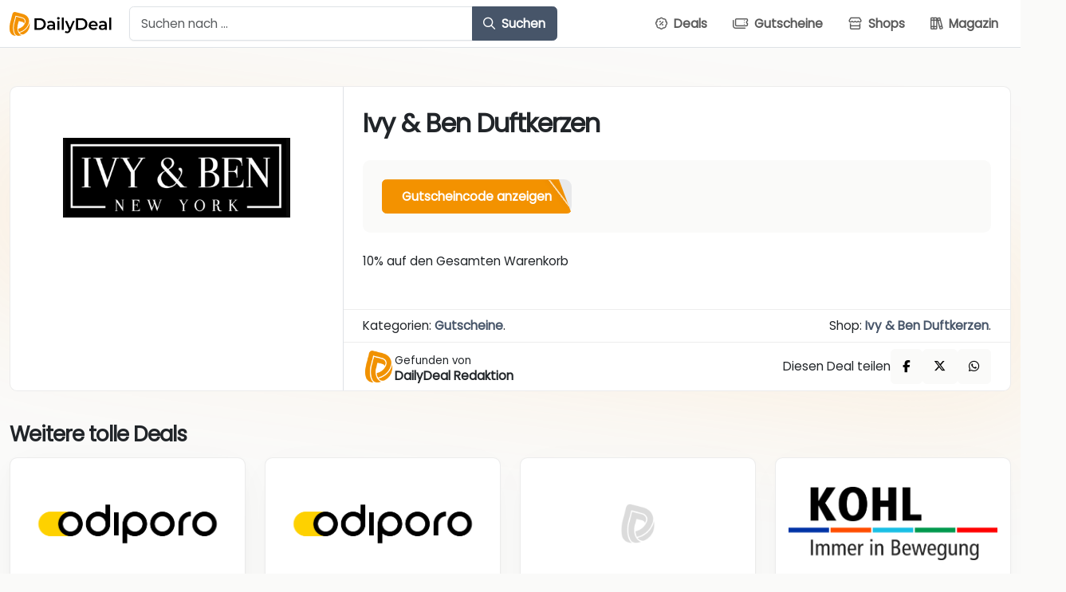

--- FILE ---
content_type: text/html; charset=UTF-8
request_url: https://www.dailydeal.de/deal/ivy-ben-duftkerzen/
body_size: 17745
content:
<!DOCTYPE html>
<html class="no-js">

<head>
    <title>Ivy &amp; Ben Duftkerzen - DailyDeal.de</title>
    <meta charset="utf-8">
    <meta http-equiv="X-UA-Compatible" content="IE=edge">
    <meta name="viewport" content="width=device-width, initial-scale=1, shrink-to-fit=no">
    <script type="text/javascript" src="https://mein.clickskeks.at/app.js?apiKey=85939e650d3142aed96751f44f0a5c41e1f6fbca4a007cf6&amp;domain=633ff86cd756ab73a522fb81" referrerpolicy="origin" data-rocket-defer defer></script>

<!-- Suchmaschinen-Optimierung durch Rank Math PRO - https://rankmath.com/ -->
<meta name="description" content="10% auf den Gesamten Warenkorb"/>
<meta name="robots" content="follow, index, max-snippet:-1, max-video-preview:-1, max-image-preview:large"/>
<link rel="canonical" href="https://www.dailydeal.de/deal/ivy-ben-duftkerzen/" />
<meta property="og:locale" content="de_DE" />
<meta property="og:type" content="article" />
<meta property="og:title" content="Ivy &amp; Ben Duftkerzen - DailyDeal.de" />
<meta property="og:description" content="10% auf den Gesamten Warenkorb" />
<meta property="og:url" content="https://www.dailydeal.de/deal/ivy-ben-duftkerzen/" />
<meta property="og:site_name" content="DailyDeal.de" />
<meta property="og:updated_time" content="2025-08-21T09:00:29+01:00" />
<meta property="og:image" content="https://www.dailydeal.de/wp-content/uploads/2021/09/9187-1024x361.png" />
<meta property="og:image:secure_url" content="https://www.dailydeal.de/wp-content/uploads/2021/09/9187-1024x361.png" />
<meta property="og:image:width" content="970" />
<meta property="og:image:height" content="342" />
<meta property="og:image:alt" content="Ivy &#038; Ben Duftkerzen" />
<meta property="og:image:type" content="image/png" />
<meta name="twitter:card" content="summary_large_image" />
<meta name="twitter:title" content="Ivy &amp; Ben Duftkerzen - DailyDeal.de" />
<meta name="twitter:description" content="10% auf den Gesamten Warenkorb" />
<meta name="twitter:image" content="https://www.dailydeal.de/wp-content/uploads/2021/09/9187-1024x361.png" />
<meta name="twitter:label1" content="Verfasst von" />
<meta name="twitter:data1" content="DailyDeal" />
<meta name="twitter:label2" content="Lesedauer" />
<meta name="twitter:data2" content="Weniger als eine Minute" />
<script type="application/ld+json" class="rank-math-schema">{"@context":"https://schema.org","@graph":[{"@type":"BreadcrumbList","@id":"https://www.dailydeal.de/deal/ivy-ben-duftkerzen/#breadcrumb","itemListElement":[{"@type":"ListItem","position":"1","item":{"@id":"https://www.dailydeal.de","name":"Startseite"}},{"@type":"ListItem","position":"2","item":{"@id":"https://www.dailydeal.de/gutscheine/","name":"Gutscheine"}},{"@type":"ListItem","position":"3","item":{"@id":"https://www.dailydeal.de/deal/ivy-ben-duftkerzen/","name":"Ivy &#038; Ben Duftkerzen"}}]}]}</script>
<!-- /Rank Math WordPress SEO Plugin -->


<link rel="alternate" title="oEmbed (JSON)" type="application/json+oembed" href="https://www.dailydeal.de/wp-json/oembed/1.0/embed?url=https%3A%2F%2Fwww.dailydeal.de%2Fdeal%2Fivy-ben-duftkerzen%2F" />
<link rel="alternate" title="oEmbed (XML)" type="text/xml+oembed" href="https://www.dailydeal.de/wp-json/oembed/1.0/embed?url=https%3A%2F%2Fwww.dailydeal.de%2Fdeal%2Fivy-ben-duftkerzen%2F&#038;format=xml" />
<style id='wp-img-auto-sizes-contain-inline-css' type='text/css'>
img:is([sizes=auto i],[sizes^="auto," i]){contain-intrinsic-size:3000px 1500px}
/*# sourceURL=wp-img-auto-sizes-contain-inline-css */
</style>
<style id='wp-emoji-styles-inline-css' type='text/css'>

	img.wp-smiley, img.emoji {
		display: inline !important;
		border: none !important;
		box-shadow: none !important;
		height: 1em !important;
		width: 1em !important;
		margin: 0 0.07em !important;
		vertical-align: -0.1em !important;
		background: none !important;
		padding: 0 !important;
	}
/*# sourceURL=wp-emoji-styles-inline-css */
</style>
<style id='wp-block-library-inline-css' type='text/css'>
:root{--wp-block-synced-color:#7a00df;--wp-block-synced-color--rgb:122,0,223;--wp-bound-block-color:var(--wp-block-synced-color);--wp-editor-canvas-background:#ddd;--wp-admin-theme-color:#007cba;--wp-admin-theme-color--rgb:0,124,186;--wp-admin-theme-color-darker-10:#006ba1;--wp-admin-theme-color-darker-10--rgb:0,107,160.5;--wp-admin-theme-color-darker-20:#005a87;--wp-admin-theme-color-darker-20--rgb:0,90,135;--wp-admin-border-width-focus:2px}@media (min-resolution:192dpi){:root{--wp-admin-border-width-focus:1.5px}}.wp-element-button{cursor:pointer}:root .has-very-light-gray-background-color{background-color:#eee}:root .has-very-dark-gray-background-color{background-color:#313131}:root .has-very-light-gray-color{color:#eee}:root .has-very-dark-gray-color{color:#313131}:root .has-vivid-green-cyan-to-vivid-cyan-blue-gradient-background{background:linear-gradient(135deg,#00d084,#0693e3)}:root .has-purple-crush-gradient-background{background:linear-gradient(135deg,#34e2e4,#4721fb 50%,#ab1dfe)}:root .has-hazy-dawn-gradient-background{background:linear-gradient(135deg,#faaca8,#dad0ec)}:root .has-subdued-olive-gradient-background{background:linear-gradient(135deg,#fafae1,#67a671)}:root .has-atomic-cream-gradient-background{background:linear-gradient(135deg,#fdd79a,#004a59)}:root .has-nightshade-gradient-background{background:linear-gradient(135deg,#330968,#31cdcf)}:root .has-midnight-gradient-background{background:linear-gradient(135deg,#020381,#2874fc)}:root{--wp--preset--font-size--normal:16px;--wp--preset--font-size--huge:42px}.has-regular-font-size{font-size:1em}.has-larger-font-size{font-size:2.625em}.has-normal-font-size{font-size:var(--wp--preset--font-size--normal)}.has-huge-font-size{font-size:var(--wp--preset--font-size--huge)}.has-text-align-center{text-align:center}.has-text-align-left{text-align:left}.has-text-align-right{text-align:right}.has-fit-text{white-space:nowrap!important}#end-resizable-editor-section{display:none}.aligncenter{clear:both}.items-justified-left{justify-content:flex-start}.items-justified-center{justify-content:center}.items-justified-right{justify-content:flex-end}.items-justified-space-between{justify-content:space-between}.screen-reader-text{border:0;clip-path:inset(50%);height:1px;margin:-1px;overflow:hidden;padding:0;position:absolute;width:1px;word-wrap:normal!important}.screen-reader-text:focus{background-color:#ddd;clip-path:none;color:#444;display:block;font-size:1em;height:auto;left:5px;line-height:normal;padding:15px 23px 14px;text-decoration:none;top:5px;width:auto;z-index:100000}html :where(.has-border-color){border-style:solid}html :where([style*=border-top-color]){border-top-style:solid}html :where([style*=border-right-color]){border-right-style:solid}html :where([style*=border-bottom-color]){border-bottom-style:solid}html :where([style*=border-left-color]){border-left-style:solid}html :where([style*=border-width]){border-style:solid}html :where([style*=border-top-width]){border-top-style:solid}html :where([style*=border-right-width]){border-right-style:solid}html :where([style*=border-bottom-width]){border-bottom-style:solid}html :where([style*=border-left-width]){border-left-style:solid}html :where(img[class*=wp-image-]){height:auto;max-width:100%}:where(figure){margin:0 0 1em}html :where(.is-position-sticky){--wp-admin--admin-bar--position-offset:var(--wp-admin--admin-bar--height,0px)}@media screen and (max-width:600px){html :where(.is-position-sticky){--wp-admin--admin-bar--position-offset:0px}}

/*# sourceURL=wp-block-library-inline-css */
</style><style id='wp-block-heading-inline-css' type='text/css'>
h1:where(.wp-block-heading).has-background,h2:where(.wp-block-heading).has-background,h3:where(.wp-block-heading).has-background,h4:where(.wp-block-heading).has-background,h5:where(.wp-block-heading).has-background,h6:where(.wp-block-heading).has-background{padding:1.25em 2.375em}h1.has-text-align-left[style*=writing-mode]:where([style*=vertical-lr]),h1.has-text-align-right[style*=writing-mode]:where([style*=vertical-rl]),h2.has-text-align-left[style*=writing-mode]:where([style*=vertical-lr]),h2.has-text-align-right[style*=writing-mode]:where([style*=vertical-rl]),h3.has-text-align-left[style*=writing-mode]:where([style*=vertical-lr]),h3.has-text-align-right[style*=writing-mode]:where([style*=vertical-rl]),h4.has-text-align-left[style*=writing-mode]:where([style*=vertical-lr]),h4.has-text-align-right[style*=writing-mode]:where([style*=vertical-rl]),h5.has-text-align-left[style*=writing-mode]:where([style*=vertical-lr]),h5.has-text-align-right[style*=writing-mode]:where([style*=vertical-rl]),h6.has-text-align-left[style*=writing-mode]:where([style*=vertical-lr]),h6.has-text-align-right[style*=writing-mode]:where([style*=vertical-rl]){rotate:180deg}
/*# sourceURL=https://www.dailydeal.de/wp-includes/blocks/heading/style.min.css */
</style>
<style id='wp-block-image-inline-css' type='text/css'>
.wp-block-image>a,.wp-block-image>figure>a{display:inline-block}.wp-block-image img{box-sizing:border-box;height:auto;max-width:100%;vertical-align:bottom}@media not (prefers-reduced-motion){.wp-block-image img.hide{visibility:hidden}.wp-block-image img.show{animation:show-content-image .4s}}.wp-block-image[style*=border-radius] img,.wp-block-image[style*=border-radius]>a{border-radius:inherit}.wp-block-image.has-custom-border img{box-sizing:border-box}.wp-block-image.aligncenter{text-align:center}.wp-block-image.alignfull>a,.wp-block-image.alignwide>a{width:100%}.wp-block-image.alignfull img,.wp-block-image.alignwide img{height:auto;width:100%}.wp-block-image .aligncenter,.wp-block-image .alignleft,.wp-block-image .alignright,.wp-block-image.aligncenter,.wp-block-image.alignleft,.wp-block-image.alignright{display:table}.wp-block-image .aligncenter>figcaption,.wp-block-image .alignleft>figcaption,.wp-block-image .alignright>figcaption,.wp-block-image.aligncenter>figcaption,.wp-block-image.alignleft>figcaption,.wp-block-image.alignright>figcaption{caption-side:bottom;display:table-caption}.wp-block-image .alignleft{float:left;margin:.5em 1em .5em 0}.wp-block-image .alignright{float:right;margin:.5em 0 .5em 1em}.wp-block-image .aligncenter{margin-left:auto;margin-right:auto}.wp-block-image :where(figcaption){margin-bottom:1em;margin-top:.5em}.wp-block-image.is-style-circle-mask img{border-radius:9999px}@supports ((-webkit-mask-image:none) or (mask-image:none)) or (-webkit-mask-image:none){.wp-block-image.is-style-circle-mask img{border-radius:0;-webkit-mask-image:url('data:image/svg+xml;utf8,<svg viewBox="0 0 100 100" xmlns="http://www.w3.org/2000/svg"><circle cx="50" cy="50" r="50"/></svg>');mask-image:url('data:image/svg+xml;utf8,<svg viewBox="0 0 100 100" xmlns="http://www.w3.org/2000/svg"><circle cx="50" cy="50" r="50"/></svg>');mask-mode:alpha;-webkit-mask-position:center;mask-position:center;-webkit-mask-repeat:no-repeat;mask-repeat:no-repeat;-webkit-mask-size:contain;mask-size:contain}}:root :where(.wp-block-image.is-style-rounded img,.wp-block-image .is-style-rounded img){border-radius:9999px}.wp-block-image figure{margin:0}.wp-lightbox-container{display:flex;flex-direction:column;position:relative}.wp-lightbox-container img{cursor:zoom-in}.wp-lightbox-container img:hover+button{opacity:1}.wp-lightbox-container button{align-items:center;backdrop-filter:blur(16px) saturate(180%);background-color:#5a5a5a40;border:none;border-radius:4px;cursor:zoom-in;display:flex;height:20px;justify-content:center;opacity:0;padding:0;position:absolute;right:16px;text-align:center;top:16px;width:20px;z-index:100}@media not (prefers-reduced-motion){.wp-lightbox-container button{transition:opacity .2s ease}}.wp-lightbox-container button:focus-visible{outline:3px auto #5a5a5a40;outline:3px auto -webkit-focus-ring-color;outline-offset:3px}.wp-lightbox-container button:hover{cursor:pointer;opacity:1}.wp-lightbox-container button:focus{opacity:1}.wp-lightbox-container button:focus,.wp-lightbox-container button:hover,.wp-lightbox-container button:not(:hover):not(:active):not(.has-background){background-color:#5a5a5a40;border:none}.wp-lightbox-overlay{box-sizing:border-box;cursor:zoom-out;height:100vh;left:0;overflow:hidden;position:fixed;top:0;visibility:hidden;width:100%;z-index:100000}.wp-lightbox-overlay .close-button{align-items:center;cursor:pointer;display:flex;justify-content:center;min-height:40px;min-width:40px;padding:0;position:absolute;right:calc(env(safe-area-inset-right) + 16px);top:calc(env(safe-area-inset-top) + 16px);z-index:5000000}.wp-lightbox-overlay .close-button:focus,.wp-lightbox-overlay .close-button:hover,.wp-lightbox-overlay .close-button:not(:hover):not(:active):not(.has-background){background:none;border:none}.wp-lightbox-overlay .lightbox-image-container{height:var(--wp--lightbox-container-height);left:50%;overflow:hidden;position:absolute;top:50%;transform:translate(-50%,-50%);transform-origin:top left;width:var(--wp--lightbox-container-width);z-index:9999999999}.wp-lightbox-overlay .wp-block-image{align-items:center;box-sizing:border-box;display:flex;height:100%;justify-content:center;margin:0;position:relative;transform-origin:0 0;width:100%;z-index:3000000}.wp-lightbox-overlay .wp-block-image img{height:var(--wp--lightbox-image-height);min-height:var(--wp--lightbox-image-height);min-width:var(--wp--lightbox-image-width);width:var(--wp--lightbox-image-width)}.wp-lightbox-overlay .wp-block-image figcaption{display:none}.wp-lightbox-overlay button{background:none;border:none}.wp-lightbox-overlay .scrim{background-color:#fff;height:100%;opacity:.9;position:absolute;width:100%;z-index:2000000}.wp-lightbox-overlay.active{visibility:visible}@media not (prefers-reduced-motion){.wp-lightbox-overlay.active{animation:turn-on-visibility .25s both}.wp-lightbox-overlay.active img{animation:turn-on-visibility .35s both}.wp-lightbox-overlay.show-closing-animation:not(.active){animation:turn-off-visibility .35s both}.wp-lightbox-overlay.show-closing-animation:not(.active) img{animation:turn-off-visibility .25s both}.wp-lightbox-overlay.zoom.active{animation:none;opacity:1;visibility:visible}.wp-lightbox-overlay.zoom.active .lightbox-image-container{animation:lightbox-zoom-in .4s}.wp-lightbox-overlay.zoom.active .lightbox-image-container img{animation:none}.wp-lightbox-overlay.zoom.active .scrim{animation:turn-on-visibility .4s forwards}.wp-lightbox-overlay.zoom.show-closing-animation:not(.active){animation:none}.wp-lightbox-overlay.zoom.show-closing-animation:not(.active) .lightbox-image-container{animation:lightbox-zoom-out .4s}.wp-lightbox-overlay.zoom.show-closing-animation:not(.active) .lightbox-image-container img{animation:none}.wp-lightbox-overlay.zoom.show-closing-animation:not(.active) .scrim{animation:turn-off-visibility .4s forwards}}@keyframes show-content-image{0%{visibility:hidden}99%{visibility:hidden}to{visibility:visible}}@keyframes turn-on-visibility{0%{opacity:0}to{opacity:1}}@keyframes turn-off-visibility{0%{opacity:1;visibility:visible}99%{opacity:0;visibility:visible}to{opacity:0;visibility:hidden}}@keyframes lightbox-zoom-in{0%{transform:translate(calc((-100vw + var(--wp--lightbox-scrollbar-width))/2 + var(--wp--lightbox-initial-left-position)),calc(-50vh + var(--wp--lightbox-initial-top-position))) scale(var(--wp--lightbox-scale))}to{transform:translate(-50%,-50%) scale(1)}}@keyframes lightbox-zoom-out{0%{transform:translate(-50%,-50%) scale(1);visibility:visible}99%{visibility:visible}to{transform:translate(calc((-100vw + var(--wp--lightbox-scrollbar-width))/2 + var(--wp--lightbox-initial-left-position)),calc(-50vh + var(--wp--lightbox-initial-top-position))) scale(var(--wp--lightbox-scale));visibility:hidden}}
/*# sourceURL=https://www.dailydeal.de/wp-includes/blocks/image/style.min.css */
</style>
<style id='wp-block-columns-inline-css' type='text/css'>
.wp-block-columns{box-sizing:border-box;display:flex;flex-wrap:wrap!important}@media (min-width:782px){.wp-block-columns{flex-wrap:nowrap!important}}.wp-block-columns{align-items:normal!important}.wp-block-columns.are-vertically-aligned-top{align-items:flex-start}.wp-block-columns.are-vertically-aligned-center{align-items:center}.wp-block-columns.are-vertically-aligned-bottom{align-items:flex-end}@media (max-width:781px){.wp-block-columns:not(.is-not-stacked-on-mobile)>.wp-block-column{flex-basis:100%!important}}@media (min-width:782px){.wp-block-columns:not(.is-not-stacked-on-mobile)>.wp-block-column{flex-basis:0;flex-grow:1}.wp-block-columns:not(.is-not-stacked-on-mobile)>.wp-block-column[style*=flex-basis]{flex-grow:0}}.wp-block-columns.is-not-stacked-on-mobile{flex-wrap:nowrap!important}.wp-block-columns.is-not-stacked-on-mobile>.wp-block-column{flex-basis:0;flex-grow:1}.wp-block-columns.is-not-stacked-on-mobile>.wp-block-column[style*=flex-basis]{flex-grow:0}:where(.wp-block-columns){margin-bottom:1.75em}:where(.wp-block-columns.has-background){padding:1.25em 2.375em}.wp-block-column{flex-grow:1;min-width:0;overflow-wrap:break-word;word-break:break-word}.wp-block-column.is-vertically-aligned-top{align-self:flex-start}.wp-block-column.is-vertically-aligned-center{align-self:center}.wp-block-column.is-vertically-aligned-bottom{align-self:flex-end}.wp-block-column.is-vertically-aligned-stretch{align-self:stretch}.wp-block-column.is-vertically-aligned-bottom,.wp-block-column.is-vertically-aligned-center,.wp-block-column.is-vertically-aligned-top{width:100%}
/*# sourceURL=https://www.dailydeal.de/wp-includes/blocks/columns/style.min.css */
</style>
<style id='wp-block-paragraph-inline-css' type='text/css'>
.is-small-text{font-size:.875em}.is-regular-text{font-size:1em}.is-large-text{font-size:2.25em}.is-larger-text{font-size:3em}.has-drop-cap:not(:focus):first-letter{float:left;font-size:8.4em;font-style:normal;font-weight:100;line-height:.68;margin:.05em .1em 0 0;text-transform:uppercase}body.rtl .has-drop-cap:not(:focus):first-letter{float:none;margin-left:.1em}p.has-drop-cap.has-background{overflow:hidden}:root :where(p.has-background){padding:1.25em 2.375em}:where(p.has-text-color:not(.has-link-color)) a{color:inherit}p.has-text-align-left[style*="writing-mode:vertical-lr"],p.has-text-align-right[style*="writing-mode:vertical-rl"]{rotate:180deg}
/*# sourceURL=https://www.dailydeal.de/wp-includes/blocks/paragraph/style.min.css */
</style>
<style id='global-styles-inline-css' type='text/css'>
:root{--wp--preset--aspect-ratio--square: 1;--wp--preset--aspect-ratio--4-3: 4/3;--wp--preset--aspect-ratio--3-4: 3/4;--wp--preset--aspect-ratio--3-2: 3/2;--wp--preset--aspect-ratio--2-3: 2/3;--wp--preset--aspect-ratio--16-9: 16/9;--wp--preset--aspect-ratio--9-16: 9/16;--wp--preset--color--black: #000000;--wp--preset--color--cyan-bluish-gray: #abb8c3;--wp--preset--color--white: #ffffff;--wp--preset--color--pale-pink: #f78da7;--wp--preset--color--vivid-red: #cf2e2e;--wp--preset--color--luminous-vivid-orange: #ff6900;--wp--preset--color--luminous-vivid-amber: #fcb900;--wp--preset--color--light-green-cyan: #7bdcb5;--wp--preset--color--vivid-green-cyan: #00d084;--wp--preset--color--pale-cyan-blue: #8ed1fc;--wp--preset--color--vivid-cyan-blue: #0693e3;--wp--preset--color--vivid-purple: #9b51e0;--wp--preset--gradient--vivid-cyan-blue-to-vivid-purple: linear-gradient(135deg,rgb(6,147,227) 0%,rgb(155,81,224) 100%);--wp--preset--gradient--light-green-cyan-to-vivid-green-cyan: linear-gradient(135deg,rgb(122,220,180) 0%,rgb(0,208,130) 100%);--wp--preset--gradient--luminous-vivid-amber-to-luminous-vivid-orange: linear-gradient(135deg,rgb(252,185,0) 0%,rgb(255,105,0) 100%);--wp--preset--gradient--luminous-vivid-orange-to-vivid-red: linear-gradient(135deg,rgb(255,105,0) 0%,rgb(207,46,46) 100%);--wp--preset--gradient--very-light-gray-to-cyan-bluish-gray: linear-gradient(135deg,rgb(238,238,238) 0%,rgb(169,184,195) 100%);--wp--preset--gradient--cool-to-warm-spectrum: linear-gradient(135deg,rgb(74,234,220) 0%,rgb(151,120,209) 20%,rgb(207,42,186) 40%,rgb(238,44,130) 60%,rgb(251,105,98) 80%,rgb(254,248,76) 100%);--wp--preset--gradient--blush-light-purple: linear-gradient(135deg,rgb(255,206,236) 0%,rgb(152,150,240) 100%);--wp--preset--gradient--blush-bordeaux: linear-gradient(135deg,rgb(254,205,165) 0%,rgb(254,45,45) 50%,rgb(107,0,62) 100%);--wp--preset--gradient--luminous-dusk: linear-gradient(135deg,rgb(255,203,112) 0%,rgb(199,81,192) 50%,rgb(65,88,208) 100%);--wp--preset--gradient--pale-ocean: linear-gradient(135deg,rgb(255,245,203) 0%,rgb(182,227,212) 50%,rgb(51,167,181) 100%);--wp--preset--gradient--electric-grass: linear-gradient(135deg,rgb(202,248,128) 0%,rgb(113,206,126) 100%);--wp--preset--gradient--midnight: linear-gradient(135deg,rgb(2,3,129) 0%,rgb(40,116,252) 100%);--wp--preset--font-size--small: 13px;--wp--preset--font-size--medium: 20px;--wp--preset--font-size--large: 36px;--wp--preset--font-size--x-large: 42px;--wp--preset--spacing--20: 0.44rem;--wp--preset--spacing--30: 0.67rem;--wp--preset--spacing--40: 1rem;--wp--preset--spacing--50: 1.5rem;--wp--preset--spacing--60: 2.25rem;--wp--preset--spacing--70: 3.38rem;--wp--preset--spacing--80: 5.06rem;--wp--preset--shadow--natural: 6px 6px 9px rgba(0, 0, 0, 0.2);--wp--preset--shadow--deep: 12px 12px 50px rgba(0, 0, 0, 0.4);--wp--preset--shadow--sharp: 6px 6px 0px rgba(0, 0, 0, 0.2);--wp--preset--shadow--outlined: 6px 6px 0px -3px rgb(255, 255, 255), 6px 6px rgb(0, 0, 0);--wp--preset--shadow--crisp: 6px 6px 0px rgb(0, 0, 0);}:where(.is-layout-flex){gap: 0.5em;}:where(.is-layout-grid){gap: 0.5em;}body .is-layout-flex{display: flex;}.is-layout-flex{flex-wrap: wrap;align-items: center;}.is-layout-flex > :is(*, div){margin: 0;}body .is-layout-grid{display: grid;}.is-layout-grid > :is(*, div){margin: 0;}:where(.wp-block-columns.is-layout-flex){gap: 2em;}:where(.wp-block-columns.is-layout-grid){gap: 2em;}:where(.wp-block-post-template.is-layout-flex){gap: 1.25em;}:where(.wp-block-post-template.is-layout-grid){gap: 1.25em;}.has-black-color{color: var(--wp--preset--color--black) !important;}.has-cyan-bluish-gray-color{color: var(--wp--preset--color--cyan-bluish-gray) !important;}.has-white-color{color: var(--wp--preset--color--white) !important;}.has-pale-pink-color{color: var(--wp--preset--color--pale-pink) !important;}.has-vivid-red-color{color: var(--wp--preset--color--vivid-red) !important;}.has-luminous-vivid-orange-color{color: var(--wp--preset--color--luminous-vivid-orange) !important;}.has-luminous-vivid-amber-color{color: var(--wp--preset--color--luminous-vivid-amber) !important;}.has-light-green-cyan-color{color: var(--wp--preset--color--light-green-cyan) !important;}.has-vivid-green-cyan-color{color: var(--wp--preset--color--vivid-green-cyan) !important;}.has-pale-cyan-blue-color{color: var(--wp--preset--color--pale-cyan-blue) !important;}.has-vivid-cyan-blue-color{color: var(--wp--preset--color--vivid-cyan-blue) !important;}.has-vivid-purple-color{color: var(--wp--preset--color--vivid-purple) !important;}.has-black-background-color{background-color: var(--wp--preset--color--black) !important;}.has-cyan-bluish-gray-background-color{background-color: var(--wp--preset--color--cyan-bluish-gray) !important;}.has-white-background-color{background-color: var(--wp--preset--color--white) !important;}.has-pale-pink-background-color{background-color: var(--wp--preset--color--pale-pink) !important;}.has-vivid-red-background-color{background-color: var(--wp--preset--color--vivid-red) !important;}.has-luminous-vivid-orange-background-color{background-color: var(--wp--preset--color--luminous-vivid-orange) !important;}.has-luminous-vivid-amber-background-color{background-color: var(--wp--preset--color--luminous-vivid-amber) !important;}.has-light-green-cyan-background-color{background-color: var(--wp--preset--color--light-green-cyan) !important;}.has-vivid-green-cyan-background-color{background-color: var(--wp--preset--color--vivid-green-cyan) !important;}.has-pale-cyan-blue-background-color{background-color: var(--wp--preset--color--pale-cyan-blue) !important;}.has-vivid-cyan-blue-background-color{background-color: var(--wp--preset--color--vivid-cyan-blue) !important;}.has-vivid-purple-background-color{background-color: var(--wp--preset--color--vivid-purple) !important;}.has-black-border-color{border-color: var(--wp--preset--color--black) !important;}.has-cyan-bluish-gray-border-color{border-color: var(--wp--preset--color--cyan-bluish-gray) !important;}.has-white-border-color{border-color: var(--wp--preset--color--white) !important;}.has-pale-pink-border-color{border-color: var(--wp--preset--color--pale-pink) !important;}.has-vivid-red-border-color{border-color: var(--wp--preset--color--vivid-red) !important;}.has-luminous-vivid-orange-border-color{border-color: var(--wp--preset--color--luminous-vivid-orange) !important;}.has-luminous-vivid-amber-border-color{border-color: var(--wp--preset--color--luminous-vivid-amber) !important;}.has-light-green-cyan-border-color{border-color: var(--wp--preset--color--light-green-cyan) !important;}.has-vivid-green-cyan-border-color{border-color: var(--wp--preset--color--vivid-green-cyan) !important;}.has-pale-cyan-blue-border-color{border-color: var(--wp--preset--color--pale-cyan-blue) !important;}.has-vivid-cyan-blue-border-color{border-color: var(--wp--preset--color--vivid-cyan-blue) !important;}.has-vivid-purple-border-color{border-color: var(--wp--preset--color--vivid-purple) !important;}.has-vivid-cyan-blue-to-vivid-purple-gradient-background{background: var(--wp--preset--gradient--vivid-cyan-blue-to-vivid-purple) !important;}.has-light-green-cyan-to-vivid-green-cyan-gradient-background{background: var(--wp--preset--gradient--light-green-cyan-to-vivid-green-cyan) !important;}.has-luminous-vivid-amber-to-luminous-vivid-orange-gradient-background{background: var(--wp--preset--gradient--luminous-vivid-amber-to-luminous-vivid-orange) !important;}.has-luminous-vivid-orange-to-vivid-red-gradient-background{background: var(--wp--preset--gradient--luminous-vivid-orange-to-vivid-red) !important;}.has-very-light-gray-to-cyan-bluish-gray-gradient-background{background: var(--wp--preset--gradient--very-light-gray-to-cyan-bluish-gray) !important;}.has-cool-to-warm-spectrum-gradient-background{background: var(--wp--preset--gradient--cool-to-warm-spectrum) !important;}.has-blush-light-purple-gradient-background{background: var(--wp--preset--gradient--blush-light-purple) !important;}.has-blush-bordeaux-gradient-background{background: var(--wp--preset--gradient--blush-bordeaux) !important;}.has-luminous-dusk-gradient-background{background: var(--wp--preset--gradient--luminous-dusk) !important;}.has-pale-ocean-gradient-background{background: var(--wp--preset--gradient--pale-ocean) !important;}.has-electric-grass-gradient-background{background: var(--wp--preset--gradient--electric-grass) !important;}.has-midnight-gradient-background{background: var(--wp--preset--gradient--midnight) !important;}.has-small-font-size{font-size: var(--wp--preset--font-size--small) !important;}.has-medium-font-size{font-size: var(--wp--preset--font-size--medium) !important;}.has-large-font-size{font-size: var(--wp--preset--font-size--large) !important;}.has-x-large-font-size{font-size: var(--wp--preset--font-size--x-large) !important;}
:where(.wp-block-columns.is-layout-flex){gap: 2em;}:where(.wp-block-columns.is-layout-grid){gap: 2em;}
/*# sourceURL=global-styles-inline-css */
</style>
<style id='core-block-supports-inline-css' type='text/css'>
.wp-container-core-columns-is-layout-9d6595d7{flex-wrap:nowrap;}
/*# sourceURL=core-block-supports-inline-css */
</style>

<style id='classic-theme-styles-inline-css' type='text/css'>
/*! This file is auto-generated */
.wp-block-button__link{color:#fff;background-color:#32373c;border-radius:9999px;box-shadow:none;text-decoration:none;padding:calc(.667em + 2px) calc(1.333em + 2px);font-size:1.125em}.wp-block-file__button{background:#32373c;color:#fff;text-decoration:none}
/*# sourceURL=/wp-includes/css/classic-themes.min.css */
</style>
<link data-minify="1" rel='stylesheet' id='fonts-css' href='https://www.dailydeal.de/wp-content/cache/min/1/wp-content/themes/dealtheme/dist/css/fonts.min.css?ver=1765583721' type='text/css' media='' />
<link data-minify="1" rel='stylesheet' id='font-awesome-css' href='https://www.dailydeal.de/wp-content/cache/min/1/wp-content/themes/dealtheme/dist/css/font-awesome.min.css?ver=1765583721' type='text/css' media='' />
<link rel='stylesheet' id='bootstrap-css' href='https://www.dailydeal.de/wp-content/themes/dealtheme/dist/css/bootstrap.min.css?ver=1.0.4' type='text/css' media='' />
<link data-minify="1" rel='stylesheet' id='bootstrap-toc-css' href='https://www.dailydeal.de/wp-content/cache/min/1/wp-content/themes/dealtheme/assets/frontend/css/bootstrap-toc.css?ver=1765583721' type='text/css' media='' />
<link rel='stylesheet' id='select2-css' href='https://www.dailydeal.de/wp-content/themes/dealtheme/dist/css/select2.min.css?ver=1.0.4' type='text/css' media='' />
<link data-minify="1" rel='stylesheet' id='dealtheme-main-css' href='https://www.dailydeal.de/wp-content/cache/min/1/wp-content/themes/dealtheme/assets/frontend/css/main.css?ver=1765583721' type='text/css' media='' />
<link data-minify="1" rel='stylesheet' id='dealtheme-spinner-css' href='https://www.dailydeal.de/wp-content/cache/min/1/wp-content/themes/dealtheme/assets/frontend/css/spinner.css?ver=1765583721' type='text/css' media='' />
<style id='block-visibility-screen-size-styles-inline-css' type='text/css'>
/* Large screens (desktops, 992px and up) */
@media ( min-width: 992px ) {
	.block-visibility-hide-large-screen {
		display: none !important;
	}
}

/* Medium screens (tablets, between 768px and 992px) */
@media ( min-width: 768px ) and ( max-width: 991.98px ) {
	.block-visibility-hide-medium-screen {
		display: none !important;
	}
}

/* Small screens (mobile devices, less than 768px) */
@media ( max-width: 767.98px ) {
	.block-visibility-hide-small-screen {
		display: none !important;
	}
}
/*# sourceURL=block-visibility-screen-size-styles-inline-css */
</style>
<script type="text/javascript" src="https://www.dailydeal.de/wp-includes/js/jquery/jquery.min.js?ver=3.7.1" id="jquery-core-js"></script>
<script type="text/javascript" src="https://www.dailydeal.de/wp-includes/js/jquery/jquery-migrate.min.js?ver=3.4.1" id="jquery-migrate-js" data-rocket-defer defer></script>
<link rel="https://api.w.org/" href="https://www.dailydeal.de/wp-json/" /><link rel="alternate" title="JSON" type="application/json" href="https://www.dailydeal.de/wp-json/wp/v2/product/11667" /><script type="application/ld+json">{"@context":"https://schema.org","@graph":[{"@type":"Organization","@id":"https://www.dailydeal.de/#organization","name":"DailyDeal.de"},{"@type":"WebSite","@id":"https://www.dailydeal.de/#website","url":"https://www.dailydeal.de","name":"DailyDeal.de","publisher":{"@id":"https://www.dailydeal.de/#organization"},"inLanguage":"de"},{"@type":"ImageObject","@id":"https://www.dailydeal.de/wp-content/uploads/2021/09/9187.png","url":"https://www.dailydeal.de/wp-content/uploads/2021/09/9187.png","width":"88","height":"31","caption":"Ivy &#038; Ben Duftkerzen","inLanguage":"de"},{"@type":"ItemPage","@id":"https://www.dailydeal.de/deal/ivy-ben-duftkerzen/#webpage","url":"https://www.dailydeal.de/deal/ivy-ben-duftkerzen/","name":"Ivy &#038; Ben Duftkerzen","datePublished":"2021-10-15T16:13:00+00:00","dateModified":"2025-08-21T08:00:29+00:00","isPartOf":{"@id":"https://www.dailydeal.de/#website"},"inLanguage":"de","primaryImageOfPage":{"@id":"https://www.dailydeal.de/wp-content/uploads/2021/09/9187.png"}},{"@type":"Product","brand":{"@type":"Brand","name":"Ivy &amp; Ben Duftkerzen"},"name":"Ivy &#038; Ben Duftkerzen","description":"10% auf den Gesamten Warenkorb","sku":11667,"category":"Gutscheine","mainEntityOfPage":{"@id":"https://www.dailydeal.de/deal/ivy-ben-duftkerzen/#webpage"},"@id":"https://www.dailydeal.de/deal/ivy-ben-duftkerzen/#richSnippet"}]}</script>
<link rel="icon" href="https://www.dailydeal.de/wp-content/uploads/2021/10/cropped-cropped-cropped-favicon-1-32x32.png" sizes="32x32" />
<link rel="icon" href="https://www.dailydeal.de/wp-content/uploads/2021/10/cropped-cropped-cropped-favicon-1-192x192.png" sizes="192x192" />
<link rel="apple-touch-icon" href="https://www.dailydeal.de/wp-content/uploads/2021/10/cropped-cropped-cropped-favicon-1-180x180.png" />
<meta name="msapplication-TileImage" content="https://www.dailydeal.de/wp-content/uploads/2021/10/cropped-cropped-cropped-favicon-1-270x270.png" />
<noscript><style id="rocket-lazyload-nojs-css">.rll-youtube-player, [data-lazy-src]{display:none !important;}</style></noscript><meta name="generator" content="WP Rocket 3.20.3" data-wpr-features="wpr_defer_js wpr_minify_js wpr_lazyload_images wpr_minify_css wpr_desktop" /></head>


<body class="wp-singular product-template-default single single-product postid-11667 wp-theme-dealtheme bg-light design_eastern">

    
    <header data-rocket-location-hash="8b2c08f9de5b3816d3baeeb224f8d297" class="header py-2 bg-white border-bottom  position-relative" style="z-index: 50;">
        <div data-rocket-location-hash="6005da2017e5fd3302f88d75d9af55c2" class="container">
            <div data-rocket-location-hash="2c6784bf385de14bc1518b281b681b67" class="d-flex align-items-center justify-content-between position-relative gap-4">
                <a class="navbar-brand d-flex align-items-center gap-2" href="https://www.dailydeal.de/">
                                        <img src="data:image/svg+xml,%3Csvg%20xmlns='http://www.w3.org/2000/svg'%20viewBox='0%200%200%200'%3E%3C/svg%3E" style="max-height: 30px;" data-lazy-src="https://www.dailydeal.de/wp-content/themes/dealtheme/assets/frontend/images/dailydeal-logo.svg" /><noscript><img src="https://www.dailydeal.de/wp-content/themes/dealtheme/assets/frontend/images/dailydeal-logo.svg" style="max-height: 30px;" /></noscript>
                </a>

                <div class="flex-grow-1 d-none d-sm-block">
                            <div class="search-form-container">
            <form class="input-group" role="search" method="get" id="searchform" action="https://www.dailydeal.de/">
                <input type="text" class="form-control" placeholder="Suchen nach ..." value="" aria-label="Example text with button addon" aria-describedby="button-addon1" name="s" id="search">
                <div class="search-suggest-container bg-white rounded p-1 shadow"></div>
                <button type="submit" class="btn btn-dark"><i class="fa-regular fa-magnifying-glass me-1"></i> Suchen</button>
            </form>
        </div>

                </div>

                
<nav class="navbar  navbar-expand-lg d-none d-lg-flex flex-grow-1 justify-content-end">
    <ul class="navbar-nav d-flex gap-3">

        <li class="nav-item menu-item ">
            <a href="https://www.dailydeal.de/deals/" class="nav-link text-nowrap " target=""><span class="position-relative"><i class="fa-regular fa-badge-percent me-1"></i> Deals</span></a>
        </li>

        <li class="nav-item menu-item">
            <a href="https://www.dailydeal.de/gutscheine/" class="nav-link text-nowrap "><span class="position-relative"><i class="fa-regular fa-tickets-perforated me-1"></i> Gutscheine</span></a>
        </li>

        <li class="nav-item menu-item ">
            <a href="https://www.dailydeal.de/shops/" class="nav-link text-nowrap " target=""><span class="position-relative"><i class="fa-regular fa-store me-1"></i> Shops</span></a>
        </li>

        <li class="nav-item menu-item ">
            <a href="https://www.dailydeal.de/magazin/" class="nav-link text-nowrap " target=""><span class="position-relative"><i class="fa-regular fa-books me-1"></i> Magazin</span></a>
        </li>

    </ul>
</nav>
                <div class="d-flex align-items-center gap-3 d-lg-none">
                                        <button type="button" class="btn btn-link text-dark" data-bs-toggle="modal" data-bs-target="#menu-modal"><i class="fa-regular fa-bars fs-4"></i></button>
                </div>
            </div>

            <div data-rocket-location-hash="094dc3ec8dad025918a9bb32adb666d2" class="d-sm-none">
                        <div class="search-form-container">
            <form class="input-group" role="search" method="get" id="searchform" action="https://www.dailydeal.de/">
                <input type="text" class="form-control" placeholder="Suchen nach ..." value="" aria-label="Example text with button addon" aria-describedby="button-addon1" name="s" id="search">
                <div class="search-suggest-container bg-white rounded p-1 shadow"></div>
                <button type="submit" class="btn btn-dark"><i class="fa-regular fa-magnifying-glass me-1"></i> Suchen</button>
            </form>
        </div>

            </div>
        </div>
    </header>

    
    <script>
        (function() {
            const countdownEl = document.getElementById('black-week-countdown');
            if (!countdownEl) return;

            const headingEl = document.getElementById('black-week-heading');
            const endDate = new Date(countdownEl.dataset.countdown).getTime();

            function updateCountdown() {
                const now = new Date().getTime();
                const distance = endDate - now;

                if (distance < 0) {
                    if (headingEl) headingEl.style.display = 'none';
                    countdownEl.innerHTML = '<span class="text-warning">Black Friday 2025</span>';
                    return;
                }

                const days = Math.floor(distance / (1000 * 60 * 60 * 24));
                const hours = Math.floor((distance % (1000 * 60 * 60 * 24)) / (1000 * 60 * 60));
                const minutes = Math.floor((distance % (1000 * 60 * 60)) / (1000 * 60));
                const seconds = Math.floor((distance % (1000 * 60)) / 1000);

                countdownEl.querySelector('.days').textContent = String(days).padStart(2, '0');
                countdownEl.querySelector('.hours').textContent = String(hours).padStart(2, '0');
                countdownEl.querySelector('.minutes').textContent = String(minutes).padStart(2, '0');
                countdownEl.querySelector('.seconds').textContent = String(seconds).padStart(2, '0');

                // Pulse animation on seconds
                const secondsEl = countdownEl.querySelector('.seconds');
                secondsEl.style.transform = 'scale(1.1)';
                setTimeout(() => {
                    secondsEl.style.transform = 'scale(1)';
                }, 200);
            }

            updateCountdown();
            setInterval(updateCountdown, 1000);
        })();
    </script>


<main data-rocket-location-hash="d886ed0f61942eb2122a928a539b0004" class="deal-single">
    <div data-rocket-location-hash="ff673b33381660ce85834596da435610" class="container py-5">
        <div class="card card-highlight" >
            <div class="row g-0">
                <div class="col-lg-4 border-end">
                    
                                            <div class="p-5"><img src="data:image/svg+xml,%3Csvg%20xmlns='http://www.w3.org/2000/svg'%20viewBox='0%200%200%200'%3E%3C/svg%3E" class="img-fluid my-3" style="height: 100px; width: 100%; object-fit: contain; object-position: center;" data-lazy-src="https://www.dailydeal.de/wp-content/uploads/2025/08/Ivy-und-Ben-Duftkerzen.com_.png" /><noscript><img src="https://www.dailydeal.de/wp-content/uploads/2025/08/Ivy-und-Ben-Duftkerzen.com_.png" class="img-fluid my-3" style="height: 100px; width: 100%; object-fit: contain; object-position: center;" /></noscript></div>
                                    </div>
                <div class="col-lg-8">
                    <div class="px-4 py-4">
                        <h1 class="mt-0">Ivy &#038; Ben Duftkerzen</h1>

                                                    <div class="mt-4 bg-light rounded p-4 d-flex align-items-center justify-content-between">
                                                                                                            <div class="bg-dark bg-opacity-10 rounded">
                                            <a class="btn btn-warning btn-sticker w-100 px-4" data-coupon-redirect="https://t.adcell.com/p/click?promoId=252826&slotId=89581" href="/deal/ivy-ben-duftkerzen/?coupon=11667">Gutscheincode anzeigen</a>
                                        </div>

                                                                                                </div>
                        
                        <div class="my-4">10% auf den Gesamten Warenkorb</div>
                    </div>
                    <hr class="my-0" />
                    <div class="d-lg-flex justify-content-between px-4 py-2">
                        <div>Kategorien: <a href="https://www.dailydeal.de/gutscheine/">Gutscheine</a>.</div>
                        <div>
                            Shop: <a href="https://www.dailydeal.de/gutschein/ivy-ben-duftkerzen/">Ivy &amp; Ben Duftkerzen</a>.                        </div>
                    </div>
                    <hr class="my-0" />
                    <div class="d-lg-flex align-items-center justify-content-between gap-3 px-4 py-2">
                                                <div class="d-flex gap-3 align-items-center">
                            <img src="data:image/svg+xml,%3Csvg%20xmlns='http://www.w3.org/2000/svg'%20viewBox='0%200%200%200'%3E%3C/svg%3E" class="" alt="'s avatar" style="width: 40px; height: 40px; object-fit: cover;" data-lazy-src="https://www.dailydeal.de/wp-content/uploads/2021/10/cropped-cropped-cropped-favicon-1.png" /><noscript><img src="https://www.dailydeal.de/wp-content/uploads/2021/10/cropped-cropped-cropped-favicon-1.png" class="" alt="'s avatar" style="width: 40px; height: 40px; object-fit: cover;" /></noscript>
                            <div>
                                <small>Gefunden von</small>
                                <div class="fw-bold" style="line-height: 1rem;">DailyDeal Redaktion</div>
                            </div>
                        </div>
                        <div class="d-flex gap-3 align-items-center mt-3 mt-lg-0">
                            <div>Diesen Deal teilen</div>
                            <button class="btn btn-light share-button-facebook"><i class="fa-brands fa-facebook-f"></i></button>
                            <button class="btn btn-light share-button-twitter"><i class="fa-brands fa-x-twitter"></i></button>
                            <button class="btn btn-light share-button-whatsapp"><i class="fa-brands fa-whatsapp"></i></button>
                        </div>
                    </div>
                </div>
            </div>
        </div>


        <h2>Weitere tolle Deals</h2>

        <div data-rocket-location-hash="459ef3f9f116f091bc911e896d055d93" class="row">
                            <div class="col-md-6 col-lg-3 mb-4">
                    



        <div class="card card-body shadow h-100 deal-list-item d-flex flex-column justify-content-between">
            <div>
                <img src="data:image/svg+xml,%3Csvg%20xmlns='http://www.w3.org/2000/svg'%20viewBox='0%200%200%200'%3E%3C/svg%3E" class="img-fluid my-3" style="height: 100px; width: 100%; object-fit: contain; object-position: center;" data-lazy-src="https://www.dailydeal.de/wp-content/uploads/2025/09/odiporo-deal-gutscheine.png" /><noscript><img src="https://www.dailydeal.de/wp-content/uploads/2025/09/odiporo-deal-gutscheine.png" class="img-fluid my-3" style="height: 100px; width: 100%; object-fit: contain; object-position: center;" /></noscript>
                <div class="mt-3"><a href="https://www.dailydeal.de/gutscheine/"><small class="text-muted">Gutscheine</small></a></div>
                <div class="fw-bold"><a href="https://www.dailydeal.de/deal/neukunden-10-e-rabatt/">Neukunden 10 € Rabatt</a></div>
            </div>

            <div class="mt-3">
                <div class="bg-dark bg-opacity-10 rounded mt-3"><a class="btn btn-warning btn-sticker w-100" href="https://www.dailydeal.de/deal/neukunden-10-e-rabatt/">Gutscheincode anzeigen</a></div>
            </div>
        </div>

                    </div>
                            <div class="col-md-6 col-lg-3 mb-4">
                    



        <div class="card card-body shadow h-100 deal-list-item d-flex flex-column justify-content-between">
            <div>
                <img src="data:image/svg+xml,%3Csvg%20xmlns='http://www.w3.org/2000/svg'%20viewBox='0%200%200%200'%3E%3C/svg%3E" class="img-fluid my-3" style="height: 100px; width: 100%; object-fit: contain; object-position: center;" data-lazy-src="https://www.dailydeal.de/wp-content/uploads/2025/09/odiporo-deal-gutscheine.png" /><noscript><img src="https://www.dailydeal.de/wp-content/uploads/2025/09/odiporo-deal-gutscheine.png" class="img-fluid my-3" style="height: 100px; width: 100%; object-fit: contain; object-position: center;" /></noscript>
                <div class="mt-3"><a href="https://www.dailydeal.de/gutscheine/"><small class="text-muted">Gutscheine</small></a></div>
                <div class="fw-bold"><a href="https://www.dailydeal.de/deal/neukunden-erhalten-160e-rabatt/">Neukunden erhalten 160€ Rabatt</a></div>
            </div>

            <div class="mt-3">
                <div class="bg-dark bg-opacity-10 rounded mt-3"><a class="btn btn-warning btn-sticker w-100" href="https://www.dailydeal.de/deal/neukunden-erhalten-160e-rabatt/">Gutscheincode anzeigen</a></div>
            </div>
        </div>

                    </div>
                            <div class="col-md-6 col-lg-3 mb-4">
                    



        <div class="card card-body shadow h-100 deal-list-item d-flex flex-column justify-content-between">
            <div>
                <img src="data:image/svg+xml,%3Csvg%20xmlns='http://www.w3.org/2000/svg'%20viewBox='0%200%200%200'%3E%3C/svg%3E" class="img-fluid my-3" style="height: 100px; width: 100%; object-fit: contain; object-position: center;" data-lazy-src="https://www.dailydeal.de/wp-content/themes/dealtheme/assets/frontend/images/image-placeholder.png" /><noscript><img src="https://www.dailydeal.de/wp-content/themes/dealtheme/assets/frontend/images/image-placeholder.png" class="img-fluid my-3" style="height: 100px; width: 100%; object-fit: contain; object-position: center;" /></noscript>
                <div class="mt-3"><a href="https://www.dailydeal.de/gutscheine/"><small class="text-muted">Gutscheine</small></a></div>
                <div class="fw-bold"><a href="https://www.dailydeal.de/deal/2-gratis-proben-zu-jeder-bestellung/">2 Gratis-Proben zu jeder Bestellung</a></div>
            </div>

            <div class="mt-3">
                <div class="bg-dark bg-opacity-10 rounded mt-3"><a class="btn btn-warning btn-sticker w-100" href="https://www.dailydeal.de/deal/2-gratis-proben-zu-jeder-bestellung/">Gutscheincode anzeigen</a></div>
            </div>
        </div>

                    </div>
                            <div class="col-md-6 col-lg-3 mb-4">
                    



        <div class="card card-body shadow h-100 deal-list-item d-flex flex-column justify-content-between">
            <div>
                <img src="data:image/svg+xml,%3Csvg%20xmlns='http://www.w3.org/2000/svg'%20viewBox='0%200%200%200'%3E%3C/svg%3E" class="img-fluid my-3" style="height: 100px; width: 100%; object-fit: contain; object-position: center;" data-lazy-src="https://www.dailydeal.de/wp-content/uploads/2025/08/kohl-deal-gutschein.jpg" /><noscript><img src="https://www.dailydeal.de/wp-content/uploads/2025/08/kohl-deal-gutschein.jpg" class="img-fluid my-3" style="height: 100px; width: 100%; object-fit: contain; object-position: center;" /></noscript>
                <div class="mt-3"><a href="https://www.dailydeal.de/gutscheine/"><small class="text-muted">Gutscheine</small></a></div>
                <div class="fw-bold"><a href="https://www.dailydeal.de/deal/5e-newsletter-gutschein/">5€ Newsletter Gutschein</a></div>
            </div>

            <div class="mt-3">
                <div class="bg-dark bg-opacity-10 rounded mt-3"><a class="btn btn-warning btn-sticker w-100" href="https://www.dailydeal.de/deal/5e-newsletter-gutschein/">Gutscheincode anzeigen</a></div>
            </div>
        </div>

                    </div>
                            <div class="col-md-6 col-lg-3 mb-4">
                    



        <div class="card card-body shadow h-100 deal-list-item d-flex flex-column justify-content-between">
            <div>
                <img src="data:image/svg+xml,%3Csvg%20xmlns='http://www.w3.org/2000/svg'%20viewBox='0%200%200%200'%3E%3C/svg%3E" class="img-fluid my-3" style="height: 100px; width: 100%; object-fit: contain; object-position: center;" data-lazy-src="https://www.dailydeal.de/wp-content/uploads/2025/08/acer-deal-gutschein.png" /><noscript><img src="https://www.dailydeal.de/wp-content/uploads/2025/08/acer-deal-gutschein.png" class="img-fluid my-3" style="height: 100px; width: 100%; object-fit: contain; object-position: center;" /></noscript>
                <div class="mt-3"><a href="https://www.dailydeal.de/gutscheine/"><small class="text-muted">Gutscheine</small></a></div>
                <div class="fw-bold"><a href="https://www.dailydeal.de/deal/spezialangebote/">Spezialangebote</a></div>
            </div>

            <div class="mt-3">
                <div class="bg-dark bg-opacity-10 rounded mt-3"><a class="btn btn-warning btn-sticker w-100" href="https://www.dailydeal.de/deal/spezialangebote/">Gutscheincode anzeigen</a></div>
            </div>
        </div>

                    </div>
                            <div class="col-md-6 col-lg-3 mb-4">
                    



        <div class="card card-body shadow h-100 deal-list-item d-flex flex-column justify-content-between">
            <div>
                <img src="data:image/svg+xml,%3Csvg%20xmlns='http://www.w3.org/2000/svg'%20viewBox='0%200%200%200'%3E%3C/svg%3E" class="img-fluid my-3" style="height: 100px; width: 100%; object-fit: contain; object-position: center;" data-lazy-src="https://www.dailydeal.de/wp-content/uploads/2025/08/nisbets-deal-gutschein.png" /><noscript><img src="https://www.dailydeal.de/wp-content/uploads/2025/08/nisbets-deal-gutschein.png" class="img-fluid my-3" style="height: 100px; width: 100%; object-fit: contain; object-position: center;" /></noscript>
                <div class="mt-3"><a href="https://www.dailydeal.de/gutscheine/"><small class="text-muted">Gutscheine</small></a></div>
                <div class="fw-bold"><a href="https://www.dailydeal.de/deal/gratis-lieferung/">Gratis Lieferung</a></div>
            </div>

            <div class="mt-3">
                <div class="bg-dark bg-opacity-10 rounded mt-3"><a class="btn btn-warning btn-sticker w-100" href="https://www.dailydeal.de/deal/gratis-lieferung/">Gutscheincode anzeigen</a></div>
            </div>
        </div>

                    </div>
                            <div class="col-md-6 col-lg-3 mb-4">
                    



        <div class="card card-body shadow h-100 deal-list-item d-flex flex-column justify-content-between">
            <div>
                <img src="data:image/svg+xml,%3Csvg%20xmlns='http://www.w3.org/2000/svg'%20viewBox='0%200%200%200'%3E%3C/svg%3E" class="img-fluid my-3" style="height: 100px; width: 100%; object-fit: contain; object-position: center;" data-lazy-src="https://www.dailydeal.de/wp-content/uploads/2025/08/lights4fun-deal-gutschein.png" /><noscript><img src="https://www.dailydeal.de/wp-content/uploads/2025/08/lights4fun-deal-gutschein.png" class="img-fluid my-3" style="height: 100px; width: 100%; object-fit: contain; object-position: center;" /></noscript>
                <div class="mt-3"><a href="https://www.dailydeal.de/gutscheine/"><small class="text-muted">Gutscheine</small></a></div>
                <div class="fw-bold"><a href="https://www.dailydeal.de/deal/10-rabatt-3/">10% Rabatt!</a></div>
            </div>

            <div class="mt-3">
                <div class="bg-dark bg-opacity-10 rounded mt-3"><a class="btn btn-warning btn-sticker w-100" href="https://www.dailydeal.de/deal/10-rabatt-3/">Gutscheincode anzeigen</a></div>
            </div>
        </div>

                    </div>
                            <div class="col-md-6 col-lg-3 mb-4">
                    



        <div class="card card-body shadow h-100 deal-list-item d-flex flex-column justify-content-between">
            <div>
                <img src="data:image/svg+xml,%3Csvg%20xmlns='http://www.w3.org/2000/svg'%20viewBox='0%200%200%200'%3E%3C/svg%3E" class="img-fluid my-3" style="height: 100px; width: 100%; object-fit: contain; object-position: center;" data-lazy-src="https://www.dailydeal.de/wp-content/uploads/2025/08/kartenmachen-deal-gutschein.jpg" /><noscript><img src="https://www.dailydeal.de/wp-content/uploads/2025/08/kartenmachen-deal-gutschein.jpg" class="img-fluid my-3" style="height: 100px; width: 100%; object-fit: contain; object-position: center;" /></noscript>
                <div class="mt-3"><a href="https://www.dailydeal.de/gutscheine/"><small class="text-muted">Gutscheine</small></a></div>
                <div class="fw-bold"><a href="https://www.dailydeal.de/deal/10-neukundenrabatt-2/">10 % Neukundenrabatt</a></div>
            </div>

            <div class="mt-3">
                <div class="bg-dark bg-opacity-10 rounded mt-3"><a class="btn btn-warning btn-sticker w-100" href="https://www.dailydeal.de/deal/10-neukundenrabatt-2/">Gutscheincode anzeigen</a></div>
            </div>
        </div>

                    </div>
                            <div class="col-md-6 col-lg-3 mb-4">
                    



        <div class="card card-body shadow h-100 deal-list-item d-flex flex-column justify-content-between">
            <div>
                <img src="data:image/svg+xml,%3Csvg%20xmlns='http://www.w3.org/2000/svg'%20viewBox='0%200%200%200'%3E%3C/svg%3E" class="img-fluid my-3" style="height: 100px; width: 100%; object-fit: contain; object-position: center;" data-lazy-src="https://www.dailydeal.de/wp-content/uploads/2025/08/lights4fun-deal-gutschein.png" /><noscript><img src="https://www.dailydeal.de/wp-content/uploads/2025/08/lights4fun-deal-gutschein.png" class="img-fluid my-3" style="height: 100px; width: 100%; object-fit: contain; object-position: center;" /></noscript>
                <div class="mt-3"><a href="https://www.dailydeal.de/gutscheine/"><small class="text-muted">Gutscheine</small></a></div>
                <div class="fw-bold"><a href="https://www.dailydeal.de/deal/outlet-bis-zu-75-rabatt/">OUTLET bis zu 75% Rabatt</a></div>
            </div>

            <div class="mt-3">
                <div class="bg-dark bg-opacity-10 rounded mt-3"><a class="btn btn-warning btn-sticker w-100" href="https://www.dailydeal.de/deal/outlet-bis-zu-75-rabatt/">Gutscheincode anzeigen</a></div>
            </div>
        </div>

                    </div>
                            <div class="col-md-6 col-lg-3 mb-4">
                    



        <div class="card card-body shadow h-100 deal-list-item d-flex flex-column justify-content-between">
            <div>
                <img src="data:image/svg+xml,%3Csvg%20xmlns='http://www.w3.org/2000/svg'%20viewBox='0%200%200%200'%3E%3C/svg%3E" class="img-fluid my-3" style="height: 100px; width: 100%; object-fit: contain; object-position: center;" data-lazy-src="https://www.dailydeal.de/wp-content/uploads/2025/08/printus-deal-gutschein.png" /><noscript><img src="https://www.dailydeal.de/wp-content/uploads/2025/08/printus-deal-gutschein.png" class="img-fluid my-3" style="height: 100px; width: 100%; object-fit: contain; object-position: center;" /></noscript>
                <div class="mt-3"><a href="https://www.dailydeal.de/gutscheine/"><small class="text-muted">Gutscheine</small></a></div>
                <div class="fw-bold"><a href="https://www.dailydeal.de/deal/restposten-schnaeppchen-bis-zu-65-sparen/">Restposten &#038; Schnäppchen &#8211; bis zu 65%...</a></div>
            </div>

            <div class="mt-3">
                <div class="bg-dark bg-opacity-10 rounded mt-3"><a class="btn btn-warning btn-sticker w-100" href="https://www.dailydeal.de/deal/restposten-schnaeppchen-bis-zu-65-sparen/">Gutscheincode anzeigen</a></div>
            </div>
        </div>

                    </div>
                            <div class="col-md-6 col-lg-3 mb-4">
                    



        <div class="card card-body shadow h-100 deal-list-item d-flex flex-column justify-content-between">
            <div>
                <img src="data:image/svg+xml,%3Csvg%20xmlns='http://www.w3.org/2000/svg'%20viewBox='0%200%200%200'%3E%3C/svg%3E" class="img-fluid my-3" style="height: 100px; width: 100%; object-fit: contain; object-position: center;" data-lazy-src="https://www.dailydeal.de/wp-content/uploads/2025/08/printus-deal-gutschein.png" /><noscript><img src="https://www.dailydeal.de/wp-content/uploads/2025/08/printus-deal-gutschein.png" class="img-fluid my-3" style="height: 100px; width: 100%; object-fit: contain; object-position: center;" /></noscript>
                <div class="mt-3"><a href="https://www.dailydeal.de/gutscheine/"><small class="text-muted">Gutscheine</small></a></div>
                <div class="fw-bold"><a href="https://www.dailydeal.de/deal/die-besten-angebote/">Die besten Angebote!</a></div>
            </div>

            <div class="mt-3">
                <div class="bg-dark bg-opacity-10 rounded mt-3"><a class="btn btn-warning btn-sticker w-100" href="https://www.dailydeal.de/deal/die-besten-angebote/">Gutscheincode anzeigen</a></div>
            </div>
        </div>

                    </div>
                            <div class="col-md-6 col-lg-3 mb-4">
                    



        <div class="card card-body shadow h-100 deal-list-item d-flex flex-column justify-content-between">
            <div>
                <img src="data:image/svg+xml,%3Csvg%20xmlns='http://www.w3.org/2000/svg'%20viewBox='0%200%200%200'%3E%3C/svg%3E" class="img-fluid my-3" style="height: 100px; width: 100%; object-fit: contain; object-position: center;" data-lazy-src="https://www.dailydeal.de/wp-content/uploads/2025/08/office-discount-deal-gutschein.png" /><noscript><img src="https://www.dailydeal.de/wp-content/uploads/2025/08/office-discount-deal-gutschein.png" class="img-fluid my-3" style="height: 100px; width: 100%; object-fit: contain; object-position: center;" /></noscript>
                <div class="mt-3"><a href="https://www.dailydeal.de/gutscheine/"><small class="text-muted">Gutscheine</small></a></div>
                <div class="fw-bold"><a href="https://www.dailydeal.de/deal/aktuelle-aktionsangebote-bis-zu-55-reduziert/">Aktuelle Aktionsangebote &#8211; bis zu 55%...</a></div>
            </div>

            <div class="mt-3">
                <div class="bg-dark bg-opacity-10 rounded mt-3"><a class="btn btn-warning btn-sticker w-100" href="https://www.dailydeal.de/deal/aktuelle-aktionsangebote-bis-zu-55-reduziert/">Gutscheincode anzeigen</a></div>
            </div>
        </div>

                    </div>
                    </div>

    </div>
</main>

<button class="btn btn-light" id="scroll-up-button" style="position: fixed; bottom: 1rem; right: 1rem; display: none;"><i class="fa-solid fa-chevron-up"></i></button>

<a href="/wunschliste" class="wishlist-show-button btn btn-sm btn-dark" style="position: fixed; bottom: 1rem; left: 50%; transform: translateX(-50%); display: none;">Zur Wunschliste gehen</a>

<div data-rocket-location-hash="8c5058a1b85383f3c414913410793473" class="container my-3">
    <div data-rocket-location-hash="d987d34a3555c1babc751106ce2abd03" class="border shadow-sm rounded py-2 px-3">
        <nav aria-label="breadcrumb"><ol class="breadcrumb mb-0"><li class="breadcrumb-item"><a href="https://www.dailydeal.de">Home</a></li><li class="breadcrumb-item active" aria-current="page">Ivy &#038; Ben Duftkerzen</li></ol></nav>    </div>
</div>

<div data-rocket-location-hash="fa2afb4eaac8ca32f1c408bd96936777" class="bg-light py-3">
    <div data-rocket-location-hash="a4d1767390dbb2cbc3c1a4ed49f69653" class="container text-center">Dieser Beitrag enthält Affiliate-Links. Wenn du über einen dieser Links etwas kaufst, erhalten wir eine Provision. Für dich ändert sich der Preis nicht.</div>
</div>

<footer data-rocket-location-hash="5c154925b9a7b24924d55aa221200d53" class="font-small text-white site-footer-background">
    <div data-rocket-location-hash="86e7759ebf0c59d073be9e2ac56e107d" class="container">
        <div data-rocket-location-hash="b5878cf58b592b995e41ae85570f96b3" class="py-3 py-lg-5">
            <div class="row">
                <div class="col-12 mb-5 mb-lg-0 col-md-4">
                    <div class="mb-5">
                        <svg xmlns="http://www.w3.org/2000/svg" viewBox="0 0 1000 200" width="200px" height="40px">
                            <path fill="#f39200" d="M45.07 192.66a45.56 45.56 0 01-4.45-6.73c-.64-1.25-3-6.09-3.45-7.22-7.35-17.78-11.13-42.22-5.48-75.42l1.86-7.85 14.78-56.69 2-7.54 52.93 13.62.23.05c.16 0 .67.18 1.44.42a50.88 50.88 0 0117.34 8.85c.51.42 2.12 1.81 2.43 2.12a30 30 0 017.8 28c-.13.69-1.41 4.81-2 6.33-14.45 37.26-48.5 47.55-58.5 49.82.72 11.07 3.29 20.52 7.66 28 17-4.16 63.12-20.18 80.32-74.1.72-2.24 1.85-8.84 2.3-11.57a49.83 49.83 0 00.5-8.5c-1.46-26.76-19.38-47.42-49.19-56.7-1.56-.49-2.67-.77-3.16-.9L57.56 3.07 47.65.49A19 19 0 0043.56 0a19.51 19.51 0 00-18.88 14.64L5.47 88.25 3.39 97l-.19.9c-4.32 25.1-3.93 46.23-.84 63.88 2.54 9.59 7 17.53 13.35 23.72 11.42 11.1 26.08 13.6 32.79 14.16 1.53.17 3.14.27 4.8.34a47.71 47.71 0 01-8.23-7.34z"></path>
                            <path fill="#f39200" d="M80.11 180.24l-2.22-2.79C67 163.73 63.14 142.82 66.45 116.72c.14-1.09 2.14-9.66 2.14-9.66L77 75.44l26.77 7.19 3.88 1a8.89 8.89 0 001 .26l.58.15c2.87.84 8.42 3.6 11.73 12.56a75.94 75.94 0 004.23-9.46c.33-.88 1.14-3.81 1.15-3.88l.12-.53a23.31 23.31 0 00.56-5 23.65 23.65 0 00-6.69-16.48 12.3 12.3 0 00-1.33-1.33 37.08 37.08 0 00-8.25-5.5c-.61-.3-5.19-1.78-5.19-1.78l-21.71-5.91L55 39.31l-.37 1.39-14.76 56.64-1.79 7.51c-.52 3.07-.93 6.08-1.29 9.06q-.95 7.84-1.16 15.25v.5c0 1.57-.06 3.13 0 4.66v.46A130.94 130.94 0 0037 153.19c0 .16 0 .32.08.48a103.38 103.38 0 004 16.72c0 .1.07.2.1.3a88.31 88.31 0 005.11 12.23 41.54 41.54 0 003.56 5.41 40.71 40.71 0 006 5.56 37.5 37.5 0 0017.27 5.53h2.73c2.16-.11 4.63-.31 7.45-.66.18 0 1.91-.33 2.63-.5 4.73-1.1 9.73-2.48 14.85-4.21-9.52-2.36-16.27-8.33-20.67-13.81z"></path>
                            <path fill="#f39200" d="M167.93 86.92a90.24 90.24 0 01-2 9.37c-17.32 54.3-61.83 72.27-82.58 77.81 5.46 7.63 14.74 15.55 29.2 14.11a20.77 20.77 0 002.68-.51 39.81 39.81 0 004.52-1.69c28.76-15 54.62-43.67 48.24-98.36.01-.25.01-.48-.06-.73z"></path>
                            <path fill="#fff" d="M277.86 58.6q-12-6-27.57-6h-42.41v97.21h42.41q15.51 0 27.57-6a44.69 44.69 0 0018.71-17.08q6.65-11 6.65-25.49a48.43 48.43 0 00-6.65-25.48 44.63 44.63 0 00-18.71-17.16zm2.84 60.13a29.21 29.21 0 01-12.47 11.67 41.08 41.08 0 01-18.77 4.09H225.9V67.83h23.56a41.08 41.08 0 0118.77 4.1A29.21 29.21 0 01280.7 83.6a34.51 34.51 0 014.37 17.56 34.52 34.52 0 01-4.37 17.57zM399.42 75.61h17.32v74.16h-17.32zM372 82.62q-8.65-7.84-25-7.84a61.89 61.89 0 00-17.32 2.36 42 42 0 00-14 6.8l6.79 12.64a30.26 30.26 0 0110.19-5.42 39.87 39.87 0 0112.26-1.94q9.15 0 13.79 4.17c3.09 2.77 4.64 6.76 4.64 11.94v1.11h-19.18q-15.94 0-23.35 6a19.67 19.67 0 00-7.41 16A20.15 20.15 0 00316.8 140a22.47 22.47 0 009.63 7.92 34.88 34.88 0 0014.57 2.82 35.26 35.26 0 0014.2-2.57 20.1 20.1 0 009.08-7.43v9h16.35V106.3q-.02-15.82-8.63-23.68zm-8.66 44a16.24 16.24 0 01-7.14 8.54 22.33 22.33 0 01-11.57 3q-6.65 0-10.39-2.78a8.86 8.86 0 01-3.74-7.5q0-9.85 15-9.86h17.88zM804.7 82.62q-8.66-7.84-25-7.84a61.89 61.89 0 00-17.32 2.36 42 42 0 00-14 6.8l6.79 12.64a30.26 30.26 0 0110.19-5.42 39.87 39.87 0 0112.26-1.94q9.15 0 13.79 4.17c3.09 2.77 4.64 6.76 4.64 11.94v1.11h-19.13q-15.95 0-23.35 6a19.67 19.67 0 00-7.41 16 20.15 20.15 0 003.39 11.56 22.53 22.53 0 009.63 7.92 34.88 34.88 0 0014.55 2.84 35.26 35.26 0 0014.2-2.57 20.1 20.1 0 009.08-7.43v9h16.35V106.3q0-15.82-8.66-23.68zm-8.66 44a16.24 16.24 0 01-7.14 8.54 22.31 22.31 0 01-11.57 3q-6.65 0-10.39-2.78a8.86 8.86 0 01-3.74-7.5q0-9.85 15-9.86H796zM719.15 79.57a38.7 38.7 0 00-19.33-4.79 39.77 39.77 0 00-19.68 4.86 34.91 34.91 0 00-13.65 13.54 38.87 38.87 0 00-4.92 19.51 38.29 38.29 0 005.06 19.65A34.92 34.92 0 00681 145.88a49.9 49.9 0 0038.66 1.81 31.3 31.3 0 0012.61-9L723 128q-7.9 8.06-20.09 8.05-9.57 0-16-4.79a20.2 20.2 0 01-8-13H737c.18-2.23.27-3.94.27-5.14A40.91 40.91 0 00732.45 93a33.87 33.87 0 00-13.3-13.43zm-40.39 27.15A21.65 21.65 0 01714 93.66a20.5 20.5 0 016.79 13.06zM832.68 46.72H850v103.05h-17.32zM435.96 46.72h17.32v103.05h-17.32zM625.57 58.6q-12-6-27.57-6h-42.4v97.21H598q15.51 0 27.57-6a44.63 44.63 0 0018.71-17.08q6.65-11 6.65-25.49a48.43 48.43 0 00-6.65-25.48 44.57 44.57 0 00-18.71-17.16zm2.84 60.13a29.21 29.21 0 01-12.47 11.67 41.08 41.08 0 01-18.77 4.09h-23.56V67.83h23.56a41.08 41.08 0 0118.77 4.1 29.21 29.21 0 0112.47 11.67 34.51 34.51 0 014.37 17.56 34.52 34.52 0 01-4.37 17.57zM416 45.4a11.44 11.44 0 00-7.89-2.84 11.09 11.09 0 00-7.9 3 10.25 10.25 0 000 14.86 11.1 11.1 0 007.9 3 10.74 10.74 0 008-3.13 10.47 10.47 0 003.12-7.7A9.19 9.19 0 00416 45.4zM504.92 130.47l-23.28-54.86h-18l32.28 74.44-1.25 2.95q-2.49 5.55-5.48 7.91a11.73 11.73 0 01-7.55 2.36 17.93 17.93 0 01-6.86-1.39 18.76 18.76 0 01-5.89-3.75L462 170.88a24 24 0 008.86 5 34.48 34.48 0 0010.95 1.81 28.22 28.22 0 0016.77-4.93q6.92-4.94 11.77-17L545 75.61h-16.66z"></path>
                        </svg>
                    </div>
                    <div class="">
<h4 class="wp-block-heading"><strong>Deals &amp; Gutscheine</strong></h4>
</div><div class="">
<p>Sparen auf Deutschlands größte Plattform für Deals und Gutscheine.</p>
</div><div class="">
<p><a href="https://www.dailydeal.de">Deutschland</a> | <a href="https://www.dailydeal.at">Österreich</a></p>
</div><div class="">
<div class="wp-block-columns is-layout-flex wp-container-core-columns-is-layout-9d6595d7 wp-block-columns-is-layout-flex">
<div class="wp-block-column is-layout-flow wp-block-column-is-layout-flow">
<h4 class="wp-block-heading">Sonstiges</h4>



<p><a href="/deal-eintragen/" data-type="page" data-id="14893">Deal eintragen</a><br><a href="/kontakt/" data-type="page" data-id="12031">Kontakt</a><br><a href="/presse/" data-type="page" data-id="34181">Presse</a><a href="https://www.dailydeal.at/dailydeal-insolvenz/" data-type="page" data-id="34203"><br></a><a href="/datenschutz">Datenschutz</a><br><a href="/impressum">Impressum</a></p>
</div>



<div class="wp-block-column is-layout-flow wp-block-column-is-layout-flow">
<h4 class="wp-block-heading">Kooperation</h4>



<figure class="wp-block-image size-large is-resized"><a href="https://www.blackweek.de"><img decoding="async" src="data:image/svg+xml,%3Csvg%20xmlns='http://www.w3.org/2000/svg'%20viewBox='0%200%200%200'%3E%3C/svg%3E" alt="" class="wp-image-37435" style="width:300px" data-lazy-src="https://www.dailydeal.at/wp-content/uploads/2025/10/BlackWeek-Design-970x369.png"/><noscript><img decoding="async" src="https://www.dailydeal.at/wp-content/uploads/2025/10/BlackWeek-Design-970x369.png" alt="" class="wp-image-37435" style="width:300px"/></noscript></a></figure>
</div>
</div>
</div>                </div>

                <div class="col-lg-1 d-none d-lg-flex"></div>

                <div class="col-md-7">
                    <div class="row">
                        <div class="col-6 mb-4 mb-lg-0 col-md-4"><div class="">
<div class=" footer-link-list alignnone">
    <h2 class="headline mb-3 mt-0">Deals</h2>                    <div><a href="https://www.dailydeal.de/deals/auto/">Auto</a></div>
                    <div><a href="https://www.dailydeal.de/deals/beauty/">Beauty</a></div>
                    <div><a href="https://www.dailydeal.de/deals/elektronik/">Elektronik</a></div>
                    <div><a href="https://www.dailydeal.de/deals/essen-trinken/">Essen &amp; Trinken</a></div>
                    <div><a href="https://www.dailydeal.de/deals/fashion/">Fashion</a></div>
                    <div><a href="https://www.dailydeal.de/deals/freizeit/">Freizeit</a></div>
                    <div><a href="https://www.dailydeal.de/deals/gaming/">Gaming</a></div>
                    <div><a href="https://www.dailydeal.de/deals/haus-garten/">Haus &amp; Garten</a></div>
                    <div><a href="https://www.dailydeal.de/deals/kinder/">Kinder</a></div>
                    <div><a href="https://www.dailydeal.de/deals/reise/">Reise</a></div>
                    <div><a href="https://www.dailydeal.de/deals/wellness/">Wellness</a></div>
                
    <div class="mt-3"><a href="https://www.dailydeal.de/" class="">Alle zeigen <i class="fa-regular fa-arrow-right ms-1"></i></a></div>
</div>
</div></div>
                        <div class="col-6 mb-4 mb-lg-0 col-md-4"><div class="">
<div class=" footer-link-list alignnone">
    <h2 class="headline mb-3 mt-0">Gutscheine</h2>                        <div><a href="https://www.dailydeal.de/gutschein/about-you-de/">ABOUT YOU DE</a></div>
                    <div><a href="https://www.dailydeal.de/gutschein/baur-versand/">BAUR Versand</a></div>
                    <div><a href="https://www.dailydeal.de/gutschein/docmorris/">DocMorris</a></div>
                    <div><a href="https://www.dailydeal.de/gutschein/douglas/">Douglas</a></div>
                    <div><a href="https://www.dailydeal.de/gutschein/otto/">OTTO</a></div>
                    <div><a href="https://www.dailydeal.de/gutschein/outfittery/">OUTFITTERY</a></div>
                    <div><a href="https://www.dailydeal.de/gutschein/samsung/">Samsung</a></div>
                    <div><a href="https://www.dailydeal.de/gutschein/sportscheck/">SportScheck</a></div>
                    <div><a href="https://www.dailydeal.de/gutschein/strellson/">Strellson</a></div>
                    <div><a href="https://www.dailydeal.de/gutschein/the-body-shop/">The Body Shop</a></div>
                    <div><a href="https://www.dailydeal.de/gutschein/zooroyal/">ZooRoyal</a></div>
            
    <div class="mt-3"><a href="https://www.dailydeal.de/" class="">Alle zeigen <i class="fa-regular fa-arrow-right ms-1"></i></a></div>
</div>
</div></div>
                        <div class="col-6 col-md-4"><div class="">
<div class=" footer-link-list alignnone">
    <h2 class="headline mb-3 mt-0">Magazin</h2>                            <div class="d-flex gap-2 align-items-center mb-2">
                <div class="flex-grow-0"><img decoding="async" width="300" height="200" src="data:image/svg+xml,%3Csvg%20xmlns='http://www.w3.org/2000/svg'%20viewBox='0%200%20300%20200'%3E%3C/svg%3E" class="rounded-pill border border-2 border-white wp-post-image" alt="" style="width: 30px; height: 30px; object-fit: cover;" data-lazy-srcset="https://www.dailydeal.de/wp-content/uploads/2023/12/shopping-time-with-beautiful-young-woman-300x200.jpg 300w, https://www.dailydeal.de/wp-content/uploads/2023/12/shopping-time-with-beautiful-young-woman-1024x683.jpg 1024w, https://www.dailydeal.de/wp-content/uploads/2023/12/shopping-time-with-beautiful-young-woman-768x512.jpg 768w, https://www.dailydeal.de/wp-content/uploads/2023/12/shopping-time-with-beautiful-young-woman-1536x1024.jpg 1536w, https://www.dailydeal.de/wp-content/uploads/2023/12/shopping-time-with-beautiful-young-woman-2048x1365.jpg 2048w, https://www.dailydeal.de/wp-content/uploads/2023/12/shopping-time-with-beautiful-young-woman-225x150.jpg 225w, https://www.dailydeal.de/wp-content/uploads/2023/12/shopping-time-with-beautiful-young-woman-100x67.jpg 100w, https://www.dailydeal.de/wp-content/uploads/2023/12/shopping-time-with-beautiful-young-woman-525x350.jpg 525w, https://www.dailydeal.de/wp-content/uploads/2023/12/shopping-time-with-beautiful-young-woman-788x525.jpg 788w, https://www.dailydeal.de/wp-content/uploads/2023/12/shopping-time-with-beautiful-young-woman-399x266.jpg 399w, https://www.dailydeal.de/wp-content/uploads/2023/12/shopping-time-with-beautiful-young-woman-600x400.jpg 600w, https://www.dailydeal.de/wp-content/uploads/2023/12/shopping-time-with-beautiful-young-woman.jpg 1200w" data-lazy-sizes="(max-width: 300px) 100vw, 300px" data-lazy-src="https://www.dailydeal.de/wp-content/uploads/2023/12/shopping-time-with-beautiful-young-woman-300x200.jpg" /><noscript><img decoding="async" width="300" height="200" src="https://www.dailydeal.de/wp-content/uploads/2023/12/shopping-time-with-beautiful-young-woman-300x200.jpg" class="rounded-pill border border-2 border-white wp-post-image" alt="" style="width: 30px; height: 30px; object-fit: cover;" srcset="https://www.dailydeal.de/wp-content/uploads/2023/12/shopping-time-with-beautiful-young-woman-300x200.jpg 300w, https://www.dailydeal.de/wp-content/uploads/2023/12/shopping-time-with-beautiful-young-woman-1024x683.jpg 1024w, https://www.dailydeal.de/wp-content/uploads/2023/12/shopping-time-with-beautiful-young-woman-768x512.jpg 768w, https://www.dailydeal.de/wp-content/uploads/2023/12/shopping-time-with-beautiful-young-woman-1536x1024.jpg 1536w, https://www.dailydeal.de/wp-content/uploads/2023/12/shopping-time-with-beautiful-young-woman-2048x1365.jpg 2048w, https://www.dailydeal.de/wp-content/uploads/2023/12/shopping-time-with-beautiful-young-woman-225x150.jpg 225w, https://www.dailydeal.de/wp-content/uploads/2023/12/shopping-time-with-beautiful-young-woman-100x67.jpg 100w, https://www.dailydeal.de/wp-content/uploads/2023/12/shopping-time-with-beautiful-young-woman-525x350.jpg 525w, https://www.dailydeal.de/wp-content/uploads/2023/12/shopping-time-with-beautiful-young-woman-788x525.jpg 788w, https://www.dailydeal.de/wp-content/uploads/2023/12/shopping-time-with-beautiful-young-woman-399x266.jpg 399w, https://www.dailydeal.de/wp-content/uploads/2023/12/shopping-time-with-beautiful-young-woman-600x400.jpg 600w, https://www.dailydeal.de/wp-content/uploads/2023/12/shopping-time-with-beautiful-young-woman.jpg 1200w" sizes="(max-width: 300px) 100vw, 300px" /></noscript></div>
                <div class="text-truncate" data-bs-toggle="tooltip" data-bs-title="Die besten Jahreszeiten für Schnäppchenjäger"><a class="text-nowrap" href="https://www.dailydeal.de/die-besten-jahreszeiten-fuer-schnaeppchenjaeger/">Die besten Jahreszeiten für Schnäppchenjäger</a></div>
            </div>
                    <div class="d-flex gap-2 align-items-center mb-2">
                <div class="flex-grow-0"><img decoding="async" width="300" height="200" src="data:image/svg+xml,%3Csvg%20xmlns='http://www.w3.org/2000/svg'%20viewBox='0%200%20300%20200'%3E%3C/svg%3E" class="rounded-pill border border-2 border-white wp-post-image" alt="Elektroroller: Auswahlkriterien, Unterschiede &amp; Tipps" style="width: 30px; height: 30px; object-fit: cover;" data-lazy-srcset="https://www.dailydeal.de/wp-content/uploads/2021/09/elektroroller-300x200.jpg 300w, https://www.dailydeal.de/wp-content/uploads/2021/09/elektroroller-399x266.jpg 399w, https://www.dailydeal.de/wp-content/uploads/2021/09/elektroroller-600x400.jpg 600w, https://www.dailydeal.de/wp-content/uploads/2021/09/elektroroller-1024x683.jpg 1024w, https://www.dailydeal.de/wp-content/uploads/2021/09/elektroroller-768x512.jpg 768w, https://www.dailydeal.de/wp-content/uploads/2021/09/elektroroller-1536x1024.jpg 1536w, https://www.dailydeal.de/wp-content/uploads/2021/09/elektroroller-2048x1365.jpg 2048w, https://www.dailydeal.de/wp-content/uploads/2021/09/elektroroller-225x150.jpg 225w, https://www.dailydeal.de/wp-content/uploads/2021/09/elektroroller-100x67.jpg 100w, https://www.dailydeal.de/wp-content/uploads/2021/09/elektroroller-525x350.jpg 525w, https://www.dailydeal.de/wp-content/uploads/2021/09/elektroroller-788x525.jpg 788w, https://www.dailydeal.de/wp-content/uploads/2021/09/elektroroller.jpg 1920w" data-lazy-sizes="(max-width: 300px) 100vw, 300px" data-lazy-src="https://www.dailydeal.de/wp-content/uploads/2021/09/elektroroller-300x200.jpg" /><noscript><img decoding="async" width="300" height="200" src="https://www.dailydeal.de/wp-content/uploads/2021/09/elektroroller-300x200.jpg" class="rounded-pill border border-2 border-white wp-post-image" alt="Elektroroller: Auswahlkriterien, Unterschiede &amp; Tipps" style="width: 30px; height: 30px; object-fit: cover;" srcset="https://www.dailydeal.de/wp-content/uploads/2021/09/elektroroller-300x200.jpg 300w, https://www.dailydeal.de/wp-content/uploads/2021/09/elektroroller-399x266.jpg 399w, https://www.dailydeal.de/wp-content/uploads/2021/09/elektroroller-600x400.jpg 600w, https://www.dailydeal.de/wp-content/uploads/2021/09/elektroroller-1024x683.jpg 1024w, https://www.dailydeal.de/wp-content/uploads/2021/09/elektroroller-768x512.jpg 768w, https://www.dailydeal.de/wp-content/uploads/2021/09/elektroroller-1536x1024.jpg 1536w, https://www.dailydeal.de/wp-content/uploads/2021/09/elektroroller-2048x1365.jpg 2048w, https://www.dailydeal.de/wp-content/uploads/2021/09/elektroroller-225x150.jpg 225w, https://www.dailydeal.de/wp-content/uploads/2021/09/elektroroller-100x67.jpg 100w, https://www.dailydeal.de/wp-content/uploads/2021/09/elektroroller-525x350.jpg 525w, https://www.dailydeal.de/wp-content/uploads/2021/09/elektroroller-788x525.jpg 788w, https://www.dailydeal.de/wp-content/uploads/2021/09/elektroroller.jpg 1920w" sizes="(max-width: 300px) 100vw, 300px" /></noscript></div>
                <div class="text-truncate" data-bs-toggle="tooltip" data-bs-title="Elektroroller: Auswahlkriterien, Unterschiede &#038; Tipps"><a class="text-nowrap" href="https://www.dailydeal.de/elektroroller/">Elektroroller: Auswahlkriterien, Unterschiede &#038; Tipps</a></div>
            </div>
                    <div class="d-flex gap-2 align-items-center mb-2">
                <div class="flex-grow-0"><img decoding="async" width="300" height="200" src="data:image/svg+xml,%3Csvg%20xmlns='http://www.w3.org/2000/svg'%20viewBox='0%200%20300%20200'%3E%3C/svg%3E" class="rounded-pill border border-2 border-white wp-post-image" alt="Gaming-Tisch: Auswahlkriterien, Unterschiede &amp; Tipps" style="width: 30px; height: 30px; object-fit: cover;" data-lazy-srcset="https://www.dailydeal.de/wp-content/uploads/2021/09/gaming-tisch-300x200.jpg 300w, https://www.dailydeal.de/wp-content/uploads/2021/09/gaming-tisch-399x266.jpg 399w, https://www.dailydeal.de/wp-content/uploads/2021/09/gaming-tisch-600x400.jpg 600w, https://www.dailydeal.de/wp-content/uploads/2021/09/gaming-tisch-1024x683.jpg 1024w, https://www.dailydeal.de/wp-content/uploads/2021/09/gaming-tisch-768x512.jpg 768w, https://www.dailydeal.de/wp-content/uploads/2021/09/gaming-tisch-1536x1024.jpg 1536w, https://www.dailydeal.de/wp-content/uploads/2021/09/gaming-tisch-2048x1365.jpg 2048w, https://www.dailydeal.de/wp-content/uploads/2021/09/gaming-tisch-225x150.jpg 225w, https://www.dailydeal.de/wp-content/uploads/2021/09/gaming-tisch-100x67.jpg 100w, https://www.dailydeal.de/wp-content/uploads/2021/09/gaming-tisch-525x350.jpg 525w, https://www.dailydeal.de/wp-content/uploads/2021/09/gaming-tisch-788x525.jpg 788w, https://www.dailydeal.de/wp-content/uploads/2021/09/gaming-tisch.jpg 1920w" data-lazy-sizes="(max-width: 300px) 100vw, 300px" data-lazy-src="https://www.dailydeal.de/wp-content/uploads/2021/09/gaming-tisch-300x200.jpg" /><noscript><img decoding="async" width="300" height="200" src="https://www.dailydeal.de/wp-content/uploads/2021/09/gaming-tisch-300x200.jpg" class="rounded-pill border border-2 border-white wp-post-image" alt="Gaming-Tisch: Auswahlkriterien, Unterschiede &amp; Tipps" style="width: 30px; height: 30px; object-fit: cover;" srcset="https://www.dailydeal.de/wp-content/uploads/2021/09/gaming-tisch-300x200.jpg 300w, https://www.dailydeal.de/wp-content/uploads/2021/09/gaming-tisch-399x266.jpg 399w, https://www.dailydeal.de/wp-content/uploads/2021/09/gaming-tisch-600x400.jpg 600w, https://www.dailydeal.de/wp-content/uploads/2021/09/gaming-tisch-1024x683.jpg 1024w, https://www.dailydeal.de/wp-content/uploads/2021/09/gaming-tisch-768x512.jpg 768w, https://www.dailydeal.de/wp-content/uploads/2021/09/gaming-tisch-1536x1024.jpg 1536w, https://www.dailydeal.de/wp-content/uploads/2021/09/gaming-tisch-2048x1365.jpg 2048w, https://www.dailydeal.de/wp-content/uploads/2021/09/gaming-tisch-225x150.jpg 225w, https://www.dailydeal.de/wp-content/uploads/2021/09/gaming-tisch-100x67.jpg 100w, https://www.dailydeal.de/wp-content/uploads/2021/09/gaming-tisch-525x350.jpg 525w, https://www.dailydeal.de/wp-content/uploads/2021/09/gaming-tisch-788x525.jpg 788w, https://www.dailydeal.de/wp-content/uploads/2021/09/gaming-tisch.jpg 1920w" sizes="(max-width: 300px) 100vw, 300px" /></noscript></div>
                <div class="text-truncate" data-bs-toggle="tooltip" data-bs-title="Gaming-Tisch: Auswahlkriterien, Unterschiede &#038; Tipps"><a class="text-nowrap" href="https://www.dailydeal.de/gaming-tisch/">Gaming-Tisch: Auswahlkriterien, Unterschiede &#038; Tipps</a></div>
            </div>
                    <div class="d-flex gap-2 align-items-center mb-2">
                <div class="flex-grow-0"><img decoding="async" width="211" height="300" src="data:image/svg+xml,%3Csvg%20xmlns='http://www.w3.org/2000/svg'%20viewBox='0%200%20211%20300'%3E%3C/svg%3E" class="rounded-pill border border-2 border-white wp-post-image" alt="Nordsee Coupons" style="width: 30px; height: 30px; object-fit: cover;" data-lazy-srcset="https://www.dailydeal.de/wp-content/uploads/2023/12/nordsee-coupons-gutscheine-211x300.png 211w, https://www.dailydeal.de/wp-content/uploads/2023/12/nordsee-coupons-gutscheine-721x1024.png 721w, https://www.dailydeal.de/wp-content/uploads/2023/12/nordsee-coupons-gutscheine-767x1090.png 767w, https://www.dailydeal.de/wp-content/uploads/2023/12/nordsee-coupons-gutscheine-1081x1536.png 1081w, https://www.dailydeal.de/wp-content/uploads/2023/12/nordsee-coupons-gutscheine-1442x2048.png 1442w, https://www.dailydeal.de/wp-content/uploads/2023/12/nordsee-coupons-gutscheine-106x150.png 106w, https://www.dailydeal.de/wp-content/uploads/2023/12/nordsee-coupons-gutscheine-100x142.png 100w, https://www.dailydeal.de/wp-content/uploads/2023/12/nordsee-coupons-gutscheine-246x350.png 246w, https://www.dailydeal.de/wp-content/uploads/2023/12/nordsee-coupons-gutscheine-788x1119.png 788w, https://www.dailydeal.de/wp-content/uploads/2023/12/nordsee-coupons-gutscheine-400x568.png 400w, https://www.dailydeal.de/wp-content/uploads/2023/12/nordsee-coupons-gutscheine-600x852.png 600w, https://www.dailydeal.de/wp-content/uploads/2023/12/nordsee-coupons-gutscheine.png 1156w" data-lazy-sizes="(max-width: 211px) 100vw, 211px" data-lazy-src="https://www.dailydeal.de/wp-content/uploads/2023/12/nordsee-coupons-gutscheine-211x300.png" /><noscript><img decoding="async" width="211" height="300" src="https://www.dailydeal.de/wp-content/uploads/2023/12/nordsee-coupons-gutscheine-211x300.png" class="rounded-pill border border-2 border-white wp-post-image" alt="Nordsee Coupons" style="width: 30px; height: 30px; object-fit: cover;" srcset="https://www.dailydeal.de/wp-content/uploads/2023/12/nordsee-coupons-gutscheine-211x300.png 211w, https://www.dailydeal.de/wp-content/uploads/2023/12/nordsee-coupons-gutscheine-721x1024.png 721w, https://www.dailydeal.de/wp-content/uploads/2023/12/nordsee-coupons-gutscheine-767x1090.png 767w, https://www.dailydeal.de/wp-content/uploads/2023/12/nordsee-coupons-gutscheine-1081x1536.png 1081w, https://www.dailydeal.de/wp-content/uploads/2023/12/nordsee-coupons-gutscheine-1442x2048.png 1442w, https://www.dailydeal.de/wp-content/uploads/2023/12/nordsee-coupons-gutscheine-106x150.png 106w, https://www.dailydeal.de/wp-content/uploads/2023/12/nordsee-coupons-gutscheine-100x142.png 100w, https://www.dailydeal.de/wp-content/uploads/2023/12/nordsee-coupons-gutscheine-246x350.png 246w, https://www.dailydeal.de/wp-content/uploads/2023/12/nordsee-coupons-gutscheine-788x1119.png 788w, https://www.dailydeal.de/wp-content/uploads/2023/12/nordsee-coupons-gutscheine-400x568.png 400w, https://www.dailydeal.de/wp-content/uploads/2023/12/nordsee-coupons-gutscheine-600x852.png 600w, https://www.dailydeal.de/wp-content/uploads/2023/12/nordsee-coupons-gutscheine.png 1156w" sizes="(max-width: 211px) 100vw, 211px" /></noscript></div>
                <div class="text-truncate" data-bs-toggle="tooltip" data-bs-title="Nordsee Coupons &amp; Gutscheine 2026"><a class="text-nowrap" href="https://www.dailydeal.de/nordsee-coupons/">Nordsee Coupons &amp; Gutscheine 2026</a></div>
            </div>
                    <div class="d-flex gap-2 align-items-center mb-2">
                <div class="flex-grow-0"><img decoding="async" width="300" height="211" src="data:image/svg+xml,%3Csvg%20xmlns='http://www.w3.org/2000/svg'%20viewBox='0%200%20300%20211'%3E%3C/svg%3E" class="rounded-pill border border-2 border-white wp-post-image" alt="Fliesenleger: Tipps für die Auswahl" style="width: 30px; height: 30px; object-fit: cover;" data-lazy-srcset="https://www.dailydeal.de/wp-content/uploads/2024/08/fliesenleger-300x211.jpg 300w, https://www.dailydeal.de/wp-content/uploads/2024/08/fliesenleger-1024x721.jpg 1024w, https://www.dailydeal.de/wp-content/uploads/2024/08/fliesenleger-767x540.jpg 767w, https://www.dailydeal.de/wp-content/uploads/2024/08/fliesenleger-1536x1082.jpg 1536w, https://www.dailydeal.de/wp-content/uploads/2024/08/fliesenleger-2048x1442.jpg 2048w, https://www.dailydeal.de/wp-content/uploads/2024/08/fliesenleger-213x150.jpg 213w, https://www.dailydeal.de/wp-content/uploads/2024/08/fliesenleger-100x70.jpg 100w, https://www.dailydeal.de/wp-content/uploads/2024/08/fliesenleger-497x350.jpg 497w, https://www.dailydeal.de/wp-content/uploads/2024/08/fliesenleger-788x554.jpg 788w, https://www.dailydeal.de/wp-content/uploads/2024/08/fliesenleger-399x281.jpg 399w, https://www.dailydeal.de/wp-content/uploads/2024/08/fliesenleger-599x422.jpg 599w, https://www.dailydeal.de/wp-content/uploads/2024/08/fliesenleger.jpg 1920w" data-lazy-sizes="(max-width: 300px) 100vw, 300px" data-lazy-src="https://www.dailydeal.de/wp-content/uploads/2024/08/fliesenleger-300x211.jpg" /><noscript><img decoding="async" width="300" height="211" src="https://www.dailydeal.de/wp-content/uploads/2024/08/fliesenleger-300x211.jpg" class="rounded-pill border border-2 border-white wp-post-image" alt="Fliesenleger: Tipps für die Auswahl" style="width: 30px; height: 30px; object-fit: cover;" srcset="https://www.dailydeal.de/wp-content/uploads/2024/08/fliesenleger-300x211.jpg 300w, https://www.dailydeal.de/wp-content/uploads/2024/08/fliesenleger-1024x721.jpg 1024w, https://www.dailydeal.de/wp-content/uploads/2024/08/fliesenleger-767x540.jpg 767w, https://www.dailydeal.de/wp-content/uploads/2024/08/fliesenleger-1536x1082.jpg 1536w, https://www.dailydeal.de/wp-content/uploads/2024/08/fliesenleger-2048x1442.jpg 2048w, https://www.dailydeal.de/wp-content/uploads/2024/08/fliesenleger-213x150.jpg 213w, https://www.dailydeal.de/wp-content/uploads/2024/08/fliesenleger-100x70.jpg 100w, https://www.dailydeal.de/wp-content/uploads/2024/08/fliesenleger-497x350.jpg 497w, https://www.dailydeal.de/wp-content/uploads/2024/08/fliesenleger-788x554.jpg 788w, https://www.dailydeal.de/wp-content/uploads/2024/08/fliesenleger-399x281.jpg 399w, https://www.dailydeal.de/wp-content/uploads/2024/08/fliesenleger-599x422.jpg 599w, https://www.dailydeal.de/wp-content/uploads/2024/08/fliesenleger.jpg 1920w" sizes="(max-width: 300px) 100vw, 300px" /></noscript></div>
                <div class="text-truncate" data-bs-toggle="tooltip" data-bs-title="Fliesenleger: Tipps für die Auswahl"><a class="text-nowrap" href="https://www.dailydeal.de/fliesenleger/">Fliesenleger: Tipps für die Auswahl</a></div>
            </div>
        
    <div class="mt-3"><a href="https://www.dailydeal.de/magazin/" class="">Alle zeigen <i class="fa-regular fa-arrow-right ms-1"></i></a></div>
</div>
</div></div>
                    </div>
                </div>

                </row>
            </div>

            <div class="my-3">

                
                <div class="d-flex gap-3">
                    <a href="https://www.facebook.com/DailyDeal.Deutschland" target="_blank"><i class="fa-brands fa-facebook fa-2x"></i></a>
                    <a href="https://x.com/DailyDeal_GER" target="_blank"><i class="fa-brands fa-square-x-twitter fa-2x"></i></a>
                    <a href="https://www.linkedin.com/company/dailydeal/" target="_blank"><i class="fa-brands fa-linkedin fa-2x"></i></a>
                    <a href="https://whatsapp.com/channel/0029VaCt64RJ93wQMzaymW2O" target="_blank"><i class="fa-brands fa-whatsapp fa-2x"></i></a>
                </div>
            </div>

        </div>

        <div data-rocket-location-hash="c1b3f150706ac7b3cfd60a9a75ec7f88" class="d-md-flex align-items-end justify-content-between pb-3">

                            <div class="pt-3 pb-4 pb-md-0">Copyright © 2022-2025 - DailyDeal.de. Alle Rechte vorbehalten</div>

            
            <div class="d-flex align-items-end gap-3">

                <img src="data:image/svg+xml,%3Csvg%20xmlns='http://www.w3.org/2000/svg'%20viewBox='0%200%200%2035'%3E%3C/svg%3E" height="35px" data-lazy-src="https://www.dailydeal.de/wp-content/themes/dealtheme/assets/frontend/images/ssl-badge.png" /><noscript><img src="https://www.dailydeal.de/wp-content/themes/dealtheme/assets/frontend/images/ssl-badge.png" height="35px" /></noscript>

                <a rel="nofollow" href="https://www.exali.at/siegel/Daily-Savings-GmbH" target="_blank" title="Mehr Informationen zur Portal-Versicherung AT von Daily Savings GmbH"><img border="0" src="data:image/svg+xml,%3Csvg%20xmlns='http://www.w3.org/2000/svg'%20viewBox='0%200%2065%2065'%3E%3C/svg%3E" width="65" height="65" alt="Mehr Informationen zur Portal-Versicherung AT von Daily Savings GmbH"   data-lazy-src="https://www.exali.at/siegel/siegel_at-1_15fb98ee544d99e314880a013e53ef75.png" /><noscript><img border="0" src="https://www.exali.at/siegel/siegel_at-1_15fb98ee544d99e314880a013e53ef75.png" width="65" height="65" alt="Mehr Informationen zur Portal-Versicherung AT von Daily Savings GmbH"   /></noscript></a>
            </div>

        </div>

    </div>



    </footer>



<div data-rocket-location-hash="119d29dadbacbf83b5d0e4b209730448" class="modal fade" id="menu-modal" tabindex="-1" role="dialog" aria-hidden="true">
    <div data-rocket-location-hash="fc47feebe1d8719a5d6fb1b51d8f9e5f" class="modal-dialog modal-dialog-slideout modal-sm" role="document">
        <div data-rocket-location-hash="63363b54467faad9048abd1f95761f16" class="modal-content">
            <div class="modal-header p-3">
                <a class="navbar-brand" href="https://www.dailydeal.de/">
                    <img src="data:image/svg+xml,%3Csvg%20xmlns='http://www.w3.org/2000/svg'%20viewBox='0%200%200%200'%3E%3C/svg%3E" style="max-height: 30px;" data-lazy-src="https://www.dailydeal.de/wp-content/themes/dealtheme/assets/frontend/images/dailydeal-logo.svg" /><noscript><img src="https://www.dailydeal.de/wp-content/themes/dealtheme/assets/frontend/images/dailydeal-logo.svg" style="max-height: 30px;" /></noscript>
                </a>
                <button type="button" class="btn-close" data-bs-dismiss="modal" aria-label="Close"></button>
            </div>
            <div class="pt-2">
                <div class="mobile-menu">
                    <div class="mobile-menu-item d-flex justify-content-between py-2">
                        <a class="mobile-menu-link ms-3 text-dark fw-bold" href="https://www.dailydeal.de/deals/">Deals</a>
                    </div>
                    <div class="mobile-menu-item d-flex justify-content-between py-2">
                        <a class="mobile-menu-link ms-3 text-dark fw-bold" href="https://www.dailydeal.de/gutscheine/">Gutscheine</a>
                    </div>
                    <div class="mobile-menu-item d-flex justify-content-between py-2">
                        <a class="mobile-menu-link ms-3 text-dark fw-bold" href="https://www.dailydeal.de/shops/">Shops</a>
                    </div>
                    <div class="mobile-menu-item d-flex justify-content-between py-2">
                        <a class="mobile-menu-link ms-3 text-dark fw-bold" href="https://www.dailydeal.de/magazin/">Magazin</a>
                    </div>
                </div>
            </div>
        </div>
    </div>
</div>

<script type="speculationrules">
{"prefetch":[{"source":"document","where":{"and":[{"href_matches":"/*"},{"not":{"href_matches":["/wp-*.php","/wp-admin/*","/wp-content/uploads/*","/wp-content/*","/wp-content/plugins/*","/wp-content/themes/dealtheme/*","/*\\?(.+)"]}},{"not":{"selector_matches":"a[rel~=\"nofollow\"]"}},{"not":{"selector_matches":".no-prefetch, .no-prefetch a"}}]},"eagerness":"conservative"}]}
</script>
<script type="text/javascript" src="https://www.dailydeal.de/wp-content/themes/dealtheme/dist/js/popper.min.js?ver=1.0.4" id="popper-js" data-rocket-defer defer></script>
<script type="text/javascript" src="https://www.dailydeal.de/wp-includes/js/imagesloaded.min.js?ver=5.0.0" id="imagesloaded-js" data-rocket-defer defer></script>
<script type="text/javascript" src="https://www.dailydeal.de/wp-includes/js/masonry.min.js?ver=4.2.2" id="masonry-js" data-rocket-defer defer></script>
<script type="text/javascript" src="https://www.dailydeal.de/wp-content/themes/dealtheme/dist/js/bootstrap.min.js?ver=1.0.4" id="bootstrap-js" data-rocket-defer defer></script>
<script type="text/javascript" src="https://www.dailydeal.de/wp-content/themes/dealtheme/dist/js/bootstrap-toc.min.js?ver=1.0.4" id="bootstrap-toc-js" data-rocket-defer defer></script>
<script type="text/javascript" src="https://www.dailydeal.de/wp-content/themes/dealtheme/dist/js/select2.min.js?ver=1.0.4" id="select2-js" data-rocket-defer defer></script>
<script type="text/javascript" src="https://www.dailydeal.de/wp-content/themes/dealtheme/dist/js/canvas-confetti.min.js?ver=1.0.4" id="canvas-confetti-js" data-rocket-defer defer></script>
<script type="text/javascript" id="dealtheme-main-js-extra">
/* <![CDATA[ */
var ajax_object = {"url":"https://www.dailydeal.de/wp-admin/admin-ajax.php","nonce":"f4d9208799"};
//# sourceURL=dealtheme-main-js-extra
/* ]]> */
</script>
<script data-minify="1" type="text/javascript" src="https://www.dailydeal.de/wp-content/cache/min/1/wp-content/themes/dealtheme/assets/frontend/js/main.js?ver=1765583721" id="dealtheme-main-js" data-rocket-defer defer></script>
<script data-minify="1" type="text/javascript" src="https://www.dailydeal.de/wp-content/cache/min/1/wp-content/themes/dealtheme/assets/frontend/js/forms.js?ver=1765583721" id="dealtheme-forms-js" data-rocket-defer defer></script>
<script data-minify="1" type="text/javascript" src="https://www.dailydeal.de/wp-content/cache/min/1/wp-content/themes/dealtheme/assets/frontend/js/coupons.js?ver=1765583721" id="dealtheme-coupons-js" data-rocket-defer defer></script>
<script data-minify="1" type="text/javascript" src="https://www.dailydeal.de/wp-content/cache/min/1/wp-content/themes/dealtheme/assets/frontend/js/toc.js?ver=1765583721" id="dealtheme-toc-js" data-rocket-defer defer></script>
<script data-minify="1" type="text/javascript" src="https://www.dailydeal.de/wp-content/cache/min/1/wp-content/themes/dealtheme/assets/frontend/js/gutenberg/tab-content.js?ver=1765583721" id="dealtheme-gutenberg-tab-content-js" data-rocket-defer defer></script>
<script data-minify="1" type="text/javascript" src="https://www.dailydeal.de/wp-content/cache/min/1/wp-content/themes/dealtheme/assets/frontend/js/gutenberg/tab-accordion.js?ver=1765583721" id="dealtheme-gutenberg-tab-accordion-js" data-rocket-defer defer></script>
<script type="text/javascript" src="https://www.dailydeal.de/wp-content/plugins/wp-rocket/assets/js/heartbeat.js?ver=3.20.3" id="heartbeat-js" data-rocket-defer defer></script>
<script>window.lazyLoadOptions=[{elements_selector:"img[data-lazy-src],.rocket-lazyload",data_src:"lazy-src",data_srcset:"lazy-srcset",data_sizes:"lazy-sizes",class_loading:"lazyloading",class_loaded:"lazyloaded",threshold:300,callback_loaded:function(element){if(element.tagName==="IFRAME"&&element.dataset.rocketLazyload=="fitvidscompatible"){if(element.classList.contains("lazyloaded")){if(typeof window.jQuery!="undefined"){if(jQuery.fn.fitVids){jQuery(element).parent().fitVids()}}}}}},{elements_selector:".rocket-lazyload",data_src:"lazy-src",data_srcset:"lazy-srcset",data_sizes:"lazy-sizes",class_loading:"lazyloading",class_loaded:"lazyloaded",threshold:300,}];window.addEventListener('LazyLoad::Initialized',function(e){var lazyLoadInstance=e.detail.instance;if(window.MutationObserver){var observer=new MutationObserver(function(mutations){var image_count=0;var iframe_count=0;var rocketlazy_count=0;mutations.forEach(function(mutation){for(var i=0;i<mutation.addedNodes.length;i++){if(typeof mutation.addedNodes[i].getElementsByTagName!=='function'){continue}
if(typeof mutation.addedNodes[i].getElementsByClassName!=='function'){continue}
images=mutation.addedNodes[i].getElementsByTagName('img');is_image=mutation.addedNodes[i].tagName=="IMG";iframes=mutation.addedNodes[i].getElementsByTagName('iframe');is_iframe=mutation.addedNodes[i].tagName=="IFRAME";rocket_lazy=mutation.addedNodes[i].getElementsByClassName('rocket-lazyload');image_count+=images.length;iframe_count+=iframes.length;rocketlazy_count+=rocket_lazy.length;if(is_image){image_count+=1}
if(is_iframe){iframe_count+=1}}});if(image_count>0||iframe_count>0||rocketlazy_count>0){lazyLoadInstance.update()}});var b=document.getElementsByTagName("body")[0];var config={childList:!0,subtree:!0};observer.observe(b,config)}},!1)</script><script data-no-minify="1" async src="https://www.dailydeal.de/wp-content/plugins/wp-rocket/assets/js/lazyload/17.8.3/lazyload.min.js"></script>
<script>var rocket_beacon_data = {"ajax_url":"https:\/\/www.dailydeal.de\/wp-admin\/admin-ajax.php","nonce":"63764fe29d","url":"https:\/\/www.dailydeal.de\/deal\/ivy-ben-duftkerzen","is_mobile":false,"width_threshold":1600,"height_threshold":700,"delay":500,"debug":null,"status":{"atf":true,"lrc":true,"preconnect_external_domain":true},"elements":"img, video, picture, p, main, div, li, svg, section, header, span","lrc_threshold":1800,"preconnect_external_domain_elements":["link","script","iframe"],"preconnect_external_domain_exclusions":["static.cloudflareinsights.com","rel=\"profile\"","rel=\"preconnect\"","rel=\"dns-prefetch\"","rel=\"icon\""]}</script><script data-name="wpr-wpr-beacon" src='https://www.dailydeal.de/wp-content/plugins/wp-rocket/assets/js/wpr-beacon.min.js' async></script></body>

</html>
<!-- This website is like a Rocket, isn't it? Performance optimized by WP Rocket. Learn more: https://wp-rocket.me - Debug: cached@1769804903 -->